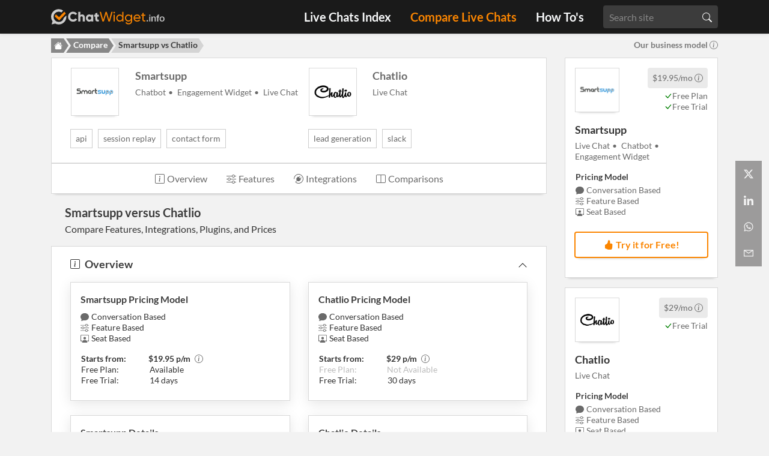

--- FILE ---
content_type: text/html; charset=utf-8
request_url: https://www.chatwidget.info/compare/smartsupp-vs-chatlio/
body_size: 20654
content:
<!doctype html><html lang=en-us><head><meta charset=utf-8><meta name=viewport content="width=device-width,height=device-height,initial-scale=1,minimum-scale=1,maximum-scale=5"><meta name=author content="ChatWidget.info"><meta name=robots content="all"><meta name=yandex-verification content="c9e78150bc24bb9f"><meta name=google-adsense-account content="ca-pub-9789109463033449"><meta name=theme-color content="#a2a2a2"><meta property="og:site_name" content="ChatWidget.info"><meta itemprop=name content="Smartsupp vs Chatlio Feature Overview | ChatWidget.info"><title>Smartsupp vs Chatlio - Live Chats Compared 2025 | CWi</title>
<link rel=canonical href=https://www.chatwidget.info/compare/chatlio-vs-smartsupp/><meta property="og:url" content="https://www.chatwidget.info/compare/chatlio-vs-smartsupp/"><meta name=description content="Smartsupp vs Chatlio — Compare live chat features, integrations, pricing, and user platforms. Find the right live chat for your website."><meta property="og:title" content="Smartsupp vs Chatlio | ChatWidget.info"><meta property="og:description" content="Smartsupp vs Chatlio — Compare live chat features, integrations, pricing, and user platforms. Find the right live chat for your website."><meta property="og:image" content="https://www.chatwidget.info/logo-side-info.svg"><meta property="og:image:width" content="200"><meta property="og:image:height" content="40"><meta property="og:type" content="website"><meta name=twitter:card content="summary"><meta name=twitter:title content="Smartsupp vs Chatlio | ChatWidget.info"><meta name=twitter:description content="Smartsupp vs Chatlio — Compare live chat features, integrations, pricing, and user platforms. Find the right live chat for your website."><meta name=twitter:image content="https://www.chatwidget.info/logo-side-info.svg"><meta name=twitter:site content="@chatwidgetinfo"><meta name=twitter:creator content="@chatwidgetinfo"><script type=application/ld+json>{"@context":"https://schema.org","@type":"CollectionPage","name":"Smartsupp vs Chatlio | ChatWidget.info","headline":"Smartsupp vs Chatlio — Live Chat Comparison","description":"\"Smartsupp vs Chatlio — Compare live chat features, integrations, pricing, and user platforms. Find the right live chat for your website.\"","inLanguage":"en-US","url":"https:\/\/www.chatwidget.info\/compare\/chatlio-vs-smartsupp\/","datePublished":"2023-03-23T18:16:23\u002b01:00","dateModified":"2023-03-23T18:16:23\u002b01:00","publisher":{"@type":"Organization","name":"ChatWidget.info","url":"https://chatwidget.info/","logo":{"@type":"ImageObject","url":"https://chatwidget.info/logo-side-info.svg","width":200,"height":40}},"mainEntity":[{"@type":"Product","name":"Smartsupp","identifier":"https:\/\/www.smartsupp.com\/","image":"https:\/\/www.chatwidget.info\/provider-images\/smartsupp.webp","brand":{"@type":"Organization","name":"Smartsupp"}},{"@type":"Product","name":"Chatlio","identifier":"https:\/\/chatlio.com\/","image":"https:\/\/www.chatwidget.info\/provider-images\/chatlio.webp","brand":{"@type":"Organization","name":"Chatlio"}}],"relatedLink":["https:\/\/www.chatwidget.info\/provider\/smartsupp\/","https:\/\/www.chatwidget.info\/provider\/chatlio\/"],"isPartOf":{"@type":"CollectionPage","name":"Live Chat Software Comparison Tool","url":"https:\/\/www.chatwidget.info\/compare\/"}}</script><link rel=preconnect href=https://api.chatwidget.info><link rel=preconnect href=https://cdnjs.cloudflare.com><link rel=dns-prefetch href=https://api.chatwidget.info><link rel=dns-prefetch href=https://cdnjs.cloudflare.com><link rel=stylesheet href=https://www.chatwidget.info/plugins/bootstrap/bootstrap.min.css><link rel=icon href=https://www.chatwidget.info/favicon.svg type=image/x-icon><link rel="alternate icon" href=https://www.chatwidget.info/favicon.png type=image/png><link rel=apple-touch-icon sizes=180x180 href=https://www.chatwidget.info/apple-touch-icon.png><style>@font-face{font-family:Lato;font-display:swap;src:url(https://www.chatwidget.info/fonts/Lato-Regular-subset.woff2)format("woff2")}@font-face{font-family:Lato;font-style:italic;font-display:swap;src:url(https://www.chatwidget.info/fonts/Lato-Italic-subset.woff2)format("woff2")}@font-face{font-family:Lato;font-weight:700;font-display:swap;src:url(https://www.chatwidget.info/fonts/Lato-Bold-subset.woff2)format("woff2")}:root{--primary-color:#020a19;--body-color:#f2f2f2;--text-color:#333;--text-color-dark:#3c3c3c;--white-color:#fff;--black-color:#1a1a1a;--gray-color:#f7f7f7;--light-color:#f8f8f8;--nav-color-dark:#1a1a1a;--nav-text-color-dark:#F8F8F8;--site-color:#cccccc;--site-color-2:#fb8500;--site-color-3:#1155cc;--site-color-4:#6a6a6a;--site-color-5:#BC9000;--font-family:Lato}</style><link href=https://www.chatwidget.info/css/style.min.a2bba459c2fef664d5ca64a7e2c24fc27400c15a14e4f047e0dd717c6cd28e483addb3b270abbac96229d685552dca18.css rel=stylesheet media=screen integrity=sha384-orukWcL+9mTVymSn4sJPwnQAwVoU5PBH4N1xfGzSjkg63bOycKu6yWIp1oVVLcoY><link rel=preload href=https://www.chatwidget.info/fonts/Lato-Regular-subset.woff2 as=font type=font/woff2 crossorigin><link rel=preload href=https://www.chatwidget.info/fonts/Lato-Bold-subset.woff2 as=font type=font/woff2 crossorigin><link rel=preload as=image href=https://www.chatwidget.info/logo-side-info.svg type=image/svg+xml fetchpriority=high></head><body><header class="shadow-bottom position-fixed nav-dark" style=z-index:1060;width:100%;top:0;left:0;right:0><nav class="navbar navbar-expand-md px-3 navbar-dark"><div class="container container-pro"><a class="navbar-brand py-2" href=https://www.chatwidget.info/><img class=img-fluid src=https://www.chatwidget.info/logo-side-info.svg alt="ChatWidget.info logo" width=200 height=40>
</a><button class="navbar-toggler border-0 px-0" type=button data-bs-toggle=collapse data-toggle=collapse data-trigger=focus data-bs-target=#navigation data-target=#navigation aria-controls=navigation aria-expanded=false aria-label="Toggle navigation">
<span class="navbar-toggler-icon border-0"><svg viewBox="0 0 30 30" class="currentColor" aria-hidden="true"><path stroke="currentcolor" stroke-linecap="round" stroke-miterlimit="10" stroke-width="2" d="M4 7h22M4 15h22M4 23h22"/></svg></span></button><div class="collapse navbar-collapse sticky-top text-center" id=navigation><ul class="navbar-nav ml-auto pt-1 pb-4 py-md-0"><li class=nav-item><a class="nav-link text-light" href=https://www.chatwidget.info/provider/>Live Chats Index</a></li><li class=nav-item><a class="nav-link text-light active" href=https://www.chatwidget.info/compare/>Compare Live Chats</a></li><li class=nav-item><a class="nav-link text-light" href=https://www.chatwidget.info/blog/>How To's</a></li><li class="searchbox-navigation px-3 my-auto py-3 py-md-0"><div class=position-relative><input id=filter-search-site class=form-control placeholder="Search site"><svg class="search-icon"><use href="https://www.chatwidget.info/bootstrap-icons.svg#search"/></svg></div></li></ul></div></div></nav></header><div class="social-share-container d-none d-md-flex p-2 py-md-0"><ul class=share-icons><li class=d-flex><a href="https://twitter.com/intent/tweet?hashtags=livechat&url=https%3A%2F%2Fwww.chatwidget.info%2Fcompare%2Fsmartsupp-vs-chatlio%2F&text=Smartsupp&#43;vs+Chatlio" target=_blank rel=noopener aria-label="Share on X" class="share-btn twitter" title="Share on X" aria-describedby=new-window-warning><span class="d-inline-flex align-items-center twitter-icon" aria-hidden=true><svg viewBox="0 0 384 312" class="widget-social__link-icon share-btn-icon" aria-hidden="true"><path d="m301.86259-16.670142h58.58389L232.45803 129.61249l150.5684 199.05773H265.13255l-92.3387-120.72745L67.137402 328.67022H8.5180894L145.41455 172.20447.97372985-16.670142H121.86057l83.46611 110.34953zM281.30156 293.60489h32.46199L104.22165 16.553373H69.386542z"/></svg><svg width="16" height="16" viewBox="0 0 384 312" class="widget-social__link-icon share-btn-icon icon-twitter-old" aria-hidden="true"><path d="m384 36.9c-14.1 6.3-29.3 10.5-45.2 12.4 16.3-9.7 28.8-25.2 34.6-43.6-15.2 9-32.1 15.6-50 19.1-14.4-15.2-34.9-24.8-57.5-24.8-43.5.0-78.8 35.3-78.8 78.8.0 6.2.7 12.2 2 17.9-65.5-3.3-123.5-34.6-162.4-82.3C20 26 16.1 39.6 16.1 54c0 27.3 13.9 51.4 35 65.6-12.9-.4-25.1-4-35.7-9.9v1c0 38.2 27.2 70 63.2 77.2-6.6 1.8-13.6 2.8-20.8 2.8-5.1.0-10-.5-14.8-1.4 10 31.3 39.1 54.1 73.6 54.7-27 21.1-60.9 33.7-97.8 33.7-6.4.0-12.6-.4-18.8-1.1C34.9 299 76.3 312 120.8 312c144.9.0 224.1-120 224.1-224.1.0-3.4-.1-6.8-.2-10.2 15.4-11.1 28.7-25 39.3-40.8z"/></svg></span></a></li><li class=d-flex><a href="https://www.linkedin.com/shareArticle?mini=true&amp;url=https%3a%2f%2fwww.chatwidget.info%2fcompare%2fsmartsupp-vs-chatlio%2f&amp;source=https%3a%2f%2fwww.chatwidget.info%2fcompare%2fsmartsupp-vs-chatlio%2f&amp;title=Smartsupp%20vs%20Chatlio&amp;summary=Smartsupp%20vs%20Chatlio" target=_blank rel=noopener aria-label="Share on LinkedIn" class="share-btn linkedin" title="Share on LinkedIn" aria-describedby=new-window-warning><span class="d-inline-flex align-items-center" aria-hidden=true><svg width="16" height="16" viewBox="0 0 352 352" class="widget-social__link-icon share-btn-icon" aria-hidden="true"><path d="m43.081301.94758871c-23.288452.0-42.13371229 18.84526029-42.13371229 42.13371229.0 23.288451 18.84526029 42.133712 42.13371229 42.133712 23.288451.0 42.133712-18.845261 42.133712-42.133712.0-23.288452-18.845261-42.13371229-42.133712-42.13371229zM264.4808 112.79943c-35.23911.0-58.5515 19.29293-68.20396 37.52533h-1.51418v-32.19279h-68.99395v232.92044h72.02232V236.10637c0-30.33628 6.0232-59.77721 43.71372-59.77721 37.07767.0 37.52533 34.32581 37.52533 61.29139v113.43186h72.02233V223.07125c0-62.66432-13.33556-110.27182-86.57161-110.27182zM7.794317 118.13197V351.05241H80.60664V118.13197z"/></svg></span></a></li><li class=d-flex><a href="https://api.whatsapp.com/send?text=Discover%20the%20ins%20and%20outs%20of%20Live%20Chat%20Software%20Providers%20on%20ChatWidget.info%0a%0ahttps%3a%2f%2fwww.chatwidget.info%2fcompare%2fsmartsupp-vs-chatlio%2f%0a" target=_blank rel=noopener class="share-btn whatsapp" aria-label="Share via WhatsApp" title="Share via WhatsApp" aria-describedby=new-window-warning><span class="d-inline-flex align-items-center" aria-hidden=true><svg width="16" height="16" viewBox="0 0 24 24" class="widget-social__link-icon share-btn-icon" aria-hidden="true"><path d="M20.1 3.9C17.9 1.7 15 .5 12 .5 5.8.5.7 5.6.7 11.9c0 2 .5 3.9 1.5 5.6L.6 23.4l6-1.6c1.6.9 3.5 1.3 5.4 1.3 6.3.0 11.4-5.1 11.4-11.4-.1-2.8-1.2-5.7-3.3-7.8zM12 21.4c-1.7.0-3.3-.5-4.8-1.3l-.4-.2-3.5 1 1-3.4L4 17c-1-1.5-1.4-3.2-1.4-5.1.0-5.2 4.2-9.4 9.4-9.4 2.5.0 4.9 1 6.7 2.8s2.8 4.2 2.8 6.7c-.1 5.2-4.3 9.4-9.5 9.4zm5.1-7.1c-.3-.1-1.7-.9-1.9-1-.3-.1-.5-.1-.7.1-.2.3-.8 1-.9 1.1-.2.2-.3.2-.6.1s-1.2-.5-2.3-1.4c-.9-.8-1.4-1.7-1.6-2s0-.5.1-.6.3-.3.4-.5c.2-.1.3-.3.4-.5s0-.4.0-.5C10 9 9.3 7.6 9 7c-.1-.4-.4-.3-.5-.3h-.6s-.4.1-.7.3c-.3.3-1 1-1 2.4s1 2.8 1.1 3c.1.2 2 3.1 4.9 4.3.7.3 1.2.5 1.6.6.7.2 1.3.2 1.8.1.6-.1 1.7-.7 1.9-1.3.2-.7.2-1.2.2-1.3-.1-.3-.3-.4-.6-.5z"/></svg></span></a></li><li class=d-flex><a href=# class="share-btn email" aria-label="Share via Email" title="Share via Email" onclick='return window.location.href="mailto:?subject=Smartsupp+vs+Chatlio%20|%20ChatWidget.info&body=Discover+the+ins+and+outs+of+Live+Chat+Software+Providers+on+ChatWidget.info%0A%0Ahttps%3A%2F%2Fwww.chatwidget.info%2Fcompare%2Fsmartsupp-vs-chatlio%2F%0A",!1'><span class="d-inline-flex align-items-center" aria-hidden=true><svg width="16" height="16" viewBox="0 0 416 288" class="widget-social__link-icon share-btn-icon" aria-hidden="true"><path d="m0 16v256 16h16 384 16v-16V16 0h-16H16 0zm347 16-139 92.5L69 32zM199 157.5l9 5.5 9-5.5L384 46v210H32V46z"/></svg></span></a></li></ul></div><span id=new-window-warning class="visually-hidden sr-only">(opens in a new window)</span><div class="default-frame section-sm container"><div class="breadcrumbs bg-body"><div class=container><div class="row justify-content-between rounded"><nav class="col-md-7 col-9 pr-0" aria-label=breadcrumb><ol class="breadcrumb container px-0 py-2 mb-0"><li class="d-none d-md-inline-flex breadcrumb-item"><a href=https://www.chatwidget.info/ class="d-flex align-items-center"><svg width="16" height="16" fill="currentcolor" viewBox="0 0 16 16" class="currentStyle" aria-hidden="true"><path d="M8.707 1.5a1 1 0 00-1.414.0L.646 8.146a.5.5.0 00.708.708L8 2.207l6.646 6.647a.5.5.0 00.708-.708L13 5.793V2.5a.5.5.0 00-.5-.5h-1a.5.5.0 00-.5.5v1.293z"/><path d="m8 3.293 6 6V13.5A1.5 1.5.0 0112.5 15h-9A1.5 1.5.0 012 13.5V9.293z"/></svg></a></li><li class=breadcrumb-item><a href=https://www.chatwidget.info/compare/>Compare</a></li><li class="breadcrumb-item active xcolor-site-2" aria-current=page>Smartsupp vs Chatlio</li></ol></nav><div class="col-md-5 col-3 d-inline text-right pl-0"><div class="py-2 px-0" style=color:#7a7a7a><div data-toggle=modal data-target=#bmModal title="Find out more about our business model"><span class="d-none d-md-inline">Our business model</span><span class=d-md-none>Our model</span><svg class="" fill="currentcolor" height="1em" width="1em" style="margin:0 0 -.125em .25em"><use href="https://www.chatwidget.info/bootstrap-icons.svg#info-circle"/></div></div></div></div></div></div><div class="modal fade" id=bmModal tabindex=-1 role=dialog aria-labelledby=bmModalLabel aria-hidden=true><div class="modal-dialog modal-dialog-bm modal-lg modal-dialog-centered" role=document><div class=modal-content><div class="modal-header bg-white"><div class="prov-h2 modal-title" id=bmModal><span class="logo-filter fs-24 mr-2"><svg viewBox="0 0 32 32" class="currentStyle" aria-hidden="true"><g style="stroke-width:6.7442"><path fill="#fb8600" fill-opacity=".98" d="m-392.291 27.477-71.505 74.561-42.786-37.503a49.054 49.054.0 00-12.614 31.454l57.281 50.207 87.63-91.377a103.133 103.133.0 00-18.006-27.342z" style="stroke-width:6.7442" transform="matrix(.14828 0 0 .14828 85.463 1.555)"/><path fill="#ccc" d="M-468.471-5.554a102.95 102.95.0 00-102.95 102.95 102.95 102.95.0 0019.645 60.373l-12.424 42.63 47.324-12.224a102.95 102.95.0 0048.405 12.17 102.95 102.95.0 00102.95-102.95 102.95 102.95.0 00-1.652-18.362l-34.348 35.815a69.241 69.241.0 01-66.95 51.789 69.241 69.241.0 01-69.241-69.241 69.241 69.241.0 0169.241-69.242 69.241 69.241.0 0136.073 10.161l23.714-24.727A102.95 102.95.0 00-468.47-5.554z" style="stroke-width:6.7442" transform="matrix(.14828 0 0 .14828 85.463 1.555)"/></g></svg>
</span>Our business model</div><button type=button class=close data-dismiss=modal aria-label=Close>
<span aria-hidden=false>&#215;</span></button></div><div class=modal-body-bm><div class="mt-2 mb-3 px-4 py-3 position-relative"><div class="fs-bold mb-2">What is ChatWidget.info?</div><p>ChatWidget.info is an innovative and user-friendly website that helps businesses of all sizes find the best live chat provider to meet their unique needs. Our site offers a comprehensive
and unbiased comparison of various providers, making it easy for you to find the perfect solution for your business.<br><br>Our site is completely free to access. This allows businesses to make informed decisions without any financial commitment. Additionally, our site is independent, which means that we
provide an unbiased and honest overview of each provider, based on up to date information.</p><div class="fs-bold mb-2">Why is ChatWidget.info free?</div><p>We generate revenue through affiliate partnerships and sponsored listings, which help us keep all comparison data up-to-date at no cost to you. In addition, Google AdSense ads provide a
supplementary revenue stream to cover hosting and development expenses. Every ad you see has been contextually targeted to fit the page content—and never in a way that disrupts your
reading.</p><div class="fs-bold mb-2">How can we help you?</div><p>Overall, ChatWidget.info is an indispensable resource for any business looking to implement live chat and improve customer service. With our complete and verified information, it's never
been easier to find the best live chat provider and boost your customer satisfaction.</p></div></div></div></div></div><div class="row justify-content-center"><aside class="col-md-3 order-md-2 xpr-md-3 d-none d-md-block"><div class="details-position h-100"><div class="border-card bg-white shadow-bottom2 xpx-0 pt-2 pb-4 mb-3 side-pane"><div class=px-3><div class="row mx-0"><div class="col-4 px-0"><div class=pt-2><a type=link href="https://www.smartsupp.com/?affil=690069" rel=sponsored title="Open Smartsupp website in a new tab" target=_blank><div class="border-card shadow-bottom2"><img src=https://www.chatwidget.info/provider-images/square/webp/smartsupp.webp class=img-fluid alt="Smartsupp logo"></div></a></div></div><div class="col-8 mt-2 text-right pr-0"><div class="color-site-4 fs-14"><div class="d-inline-block rounded mb-1 py-2 px-2" style=background:#eaeaea><span class=fs-bold></span><span class=xml-1>$19.95/mo</span>
<a tabindex=0 style=text-decoration:none role=button data-toggle=popover data-trigger=hover data-placement=top data-content="The lowest price per month for a monthly subscription (ex. VAT)."><svg width="1em" height="1em" fill="var(--site-color-4)" class="xml-1" style="margin-bottom:-2px"><use href="https://www.chatwidget.info/bootstrap-icons.svg#info-circle"/></a></div><div class="xd-block xmt-1 xfs-14" xstyle=margin-top:3px;x;><a tabindex=0 style=text-decoration:none role=button data-toggle=popover data-trigger=hover data-placement=top data-content="Free plan available."><svg width="1em" height="1em" fill="green" class="ml-0" style="margin-bottom:-2px"><use href="https://www.chatwidget.info/bootstrap-icons.svg#check-lg"/>
<span>Free Plan</span></a><div class="xd-inline-block xmt-1 xfs-14"><a tabindex=0 style=text-decoration:none role=button data-toggle=popover data-trigger=hover data-placement=top data-content="14 day Free Trial"><svg width="1em" height="1em" fill="green" class="xml-1" style="margin-bottom:-2px"><use href="https://www.chatwidget.info/bootstrap-icons.svg#check-lg"/>
<span>Free Trial</span></a></div></div></div></div><div class="col-12 px-0 mt-2"><div class="xmt-4 pt-2 ml-0 xpl-3" sxtyle="margin-top: 30px;"><div style=xmargin-left:-24px><div class="prov-h2 d-inline">Smartsupp</div></div></div></div><div class="col-12 mt-1 px-0 fs-14 color-site-4"><div class=product-list xstyle=margin-top:36px;><span class=product-cats>Live Chat</span>
<span class=product-cats>Chatbot</span>
<span class=product-cats>Engagement Widget</span></div></div></div></div><div class="col-12 mt-2 px-0"><div class=px-3><div class="row justify-content-start mt-2 mb-0 px-3"><div class="color-site-4 fs-14"><div class="d-block mt-2 text-dark"><strong>Pricing Model</strong><ul class=mt-1><li><span tabindex=0 style=color:var(--site-color-4) role=button data-toggle=popover data-trigger=hover data-placement=top data-content="The number of conversations per month is subject to plan limitations or may incur additional fees."><svg width="1em" height="1em" fill="var(--site-color-4)" style="margin:0 4px -2px 0"><use href="https://www.chatwidget.info/bootstrap-icons.svg#chat-fill"/>
<span>Conversation Based</span></span></li><li><span tabindex=0 style=color:var(--site-color-4) role=button data-toggle=popover data-trigger=hover data-placement=top data-content="Features included in a plan are directly tied to the pricing. More features may require opting for a higher-priced plan or may incur additional fees."><svg width="1em" height="1em" fill="var(--site-color-4)" style="margin:0 4px -2px 0"><use href="https://www.chatwidget.info/bootstrap-icons.svg#sliders"/>
<span>Feature Based</span></span></li><li><span tabindex=0 style=color:var(--site-color-4) role=button data-toggle=popover data-trigger=hover data-placement=top data-content="A Seat, also known as an Agent or Operator, refers to a user profile for an agent within the dashboard. In our context, the term 'Agent' specifically refers to the actual person who handles the chat."><svg width="1em" height="1em" fill="var(--site-color-4)" style="margin:0 4px -2px 0"><use href="https://www.chatwidget.info/bootstrap-icons.svg#person-workspace"/>
<span>Seat Based</span></span></li></ul></div></div></div></div><div class="col-12 mt-4 mb-2 xpx-0"><a type=link class="btn btn-banner affiliate btn-mob-card shadow-bottom2 w-100" href="https://www.smartsupp.com/?affil=690069" title="Try Smartsupp 14 days for free!" rel=sponsored target=_blank><span class=filter-icon-wrapper><svg class="" fill="currentcolor" height="1em" width="1em" style="margin:0 4px -2px 0"><use href="https://www.chatwidget.info/bootstrap-icons.svg#hand-thumbs-up-fill"/>
</span><span><strong>Try it for Free!</strong></span></a></div></div></div><div class="px-0 pt-2 pb-4 mb-3 border-card bg-white shadow-bottom2 d-block xmatch-height side-pane" xstyle=min-width:100%;><div class=px-3><div class="row mx-0 mb-0" style=justify-content:space-between><div class="col-4 px-0"><div class=pt-2><a type=link href="https://chatlio.com/?utm_source=Chatwidget&utm_medium=partner&utm_campaign=listing" title="Open Chatlio website in a new tab" target=_blank><div class="circle-prov border-card shadow-bottom2" style=z-index:99><img src=https://www.chatwidget.info/provider-images/square/webp/chatlio.webp class="img-fluid circular-landscape" alt="Chatlio logo"></div></a></div></div><div class="col-8 mt-2 text-right pr-0"><div class="color-site-4 fs-14"><div class="d-inline-block rounded mb-1 py-2 px-2" style=background:#eaeaea><span style=font-weight:700></span><span class=xml-1>$29/mo</span>
<a tabindex=0 style=text-decoration:none role=button data-toggle=popover data-trigger=hover data-placement=top data-content="The lowest price per month for a monthly subscription (ex. VAT)."><svg width="1em" height="1em" fill="var(--site-color-4)" class="xml-1" style="margin-bottom:-2px"><use href="https://www.chatwidget.info/bootstrap-icons.svg#info-circle"/></a></div><div class="xd-block xmt-1 xfs-14" xstyle=margin-top:3px;x;><div class="xd-inline-block xmt-1 xfs-14"><a tabindex=0 style=text-decoration:none role=button data-toggle=popover data-trigger=hover data-placement=top data-content="30 day Free Trial"><svg width="1em" height="1em" fill="green" class="xml-1" style="margin-bottom:-2px"><use href="https://www.chatwidget.info/bootstrap-icons.svg#check-lg"/>
<span>Free Trial</span></a></div></div></div></div><div class="col-12 px-0 mt-2"><div class="xmt-4 pt-2 ml-0 xpl-3" sxtyle="margin-top: 30px;"><div style=xmargin-left:-24px><div class="prov-h2 d-inline">Chatlio</div></div></div></div><div class="col-12 mt-1 px-0 fs-14 color-site-4"><div class=product-list xstyle=margin-top:36px;><span class=product-cats>Live Chat</span></div></div></div></div><div class="col-12 mt-2 px-0"><div class=px-3><div class="row justify-content-start mt-2 mb-0 px-3"><div class="d-block color-site-4 fs-14"><div class="d-block mt-2 text-dark"><strong>Pricing Model</strong><ul class=mt-1><li><span tabindex=0 style=color:var(--site-color-4) role=button data-toggle=popover data-trigger=hover data-placement=top data-content="The number of conversations per month is subject to plan limitations or may incur additional fees."><svg width="1em" height="1em" fill="var(--site-color-4)" style="margin:0 4px -2px 0"><use href="https://www.chatwidget.info/bootstrap-icons.svg#chat-fill"/>
<span>Conversation Based</span></span></li><li><span tabindex=0 style=color:var(--site-color-4) role=button data-toggle=popover data-trigger=hover data-placement=top data-content="Features included in a plan are directly tied to the pricing. More features may require opting for a higher-priced plan or may incur additional fees."><svg width="1em" height="1em" fill="var(--site-color-4)" style="margin:0 4px -2px 0"><use href="https://www.chatwidget.info/bootstrap-icons.svg#sliders"/>
<span>Feature Based</span></span></li><li><span tabindex=0 style=color:var(--site-color-4) role=button data-toggle=popover data-trigger=hover data-placement=top data-content="A Seat, also known as an Agent or Operator, refers to a user profile for an agent within the dashboard. In our context, the term 'Agent' specifically refers to the actual person who handles the chat."><svg width="1em" height="1em" fill="var(--site-color-4)" style="margin:0 4px -2px 0"><use href="https://www.chatwidget.info/bootstrap-icons.svg#person-workspace"/>
<span>Seat Based</span></span></li></ul></div></div></div></div><div class="col-12 mt-4 mb-2 xpx-0"><a type=link class="btn btn-secondary btn-mob-card w-100" href="https://chatlio.com/?utm_source=Chatwidget&utm_medium=partner&utm_campaign=listing" title="Open Chatlio website in a new tab" target=_blank><span class=filter-icon-wrapper><svg class="" fill="currentcolor" height="1em" width="1em" style="margin:0 4px -2px 0"><use href="https://www.chatwidget.info/bootstrap-icons.svg#box-arrow-up-right"/>
</span><span><strong>Visit website</strong></span></a></div></div></div><div class="px-0 py-2 mb-1 border-card rounded bg-gray shadow-bottom2"><div class="px-3 py-3 text-center"><div class="row mx-0 mb-0 text-center" style=display:block><p class=text-dark>Are you a live chat provider?</p><p class="prov-h1 mt-2 mb-0 color-site-2">GET LISTED!</p></div><div class="row justify-content-center mt-2 mb-0 px-3 txext-light"><p class=text-dark>Reach your target customers<br>on chatwidget.info!<br><br>It takes only 10 minutes<br>It is <em>free</em>!<br>No strings attached</p></div><div class="row justify-content-center mt-2 mb-3 px-3"><a href="https://airtable.com/shrDk9ZBMcMdj2xkl?prefill_Name=&amp;prefill_company_name=&amp;prefill_year_founded=&amp;prefill_hq_location=&amp;prefill_Description=&amp;prefill_Website=&amp;prefill_linkedin=&amp;prefill_twitter=&amp;prefill_customers=&amp;prefill_contact_email=&amp;prefill_product_categories=&amp;prefill_key_features_custom=&amp;prefill_key_features=&amp;prefill_pricing_plans=&amp;prefill_start_from=&amp;prefill_payment_methods=&amp;prefill_free_trial=&amp;prefill_free_trial_days=&amp;prefill_trial_creditcard_required=&amp;prefill_pricing_model=&amp;prefill_hosting=&amp;prefill_sign_up_methods=&amp;prefill_target_company=&amp;prefill_provider_contact_options=&amp;prefill_embed=&amp;prefill_agent_platform=&amp;prefill_widget_localization=&amp;prefill_locale=&amp;prefill_realtime_translation=&amp;prefill_crm=&amp;prefill_api=&amp;prefill_chatbot=&amp;prefill_integrations=&amp;prefill_user_platform=&amp;prefill_plugins=&amp;prefill_sdk=&amp;prefill_pre_chat_options=&amp;prefill_agent_tools=&amp;prefill_supported_file_types=&amp;prefill_maximum_file_size=&amp;prefill_management_tools=&amp;prefill_analytics=&amp;prefill_widget_customization=&amp;prefill_security=&amp;prefill_compliance=&amp;prefill_draft=TRUE&amp;hide_draft=true&amp;prefill_verified=&amp;hide_verified=true" role=link class="btn btn-primary btn-mob-card shadow-bottom2" xtarget=_blank><span class=filter-icon-wrapper><svg class="" fill="currentcolor" height="1em" width="1em" style="margin:0 4px -2px 0"><use href="https://www.chatwidget.info/bootstrap-icons.svg#pen"/>
<strong>Sign up!</strong></span></a></div></div></div></div></aside><div class="compare-page col-md-9 col-12"><div class="pt-0 px-0 pt-md-0 px-md-0 position-relative"><section class="compare-header border-card page-section bg-white pt-md-0 mt-40 pb-3 pb-md-3"><div class="container container-pro2"><div class="row justify-content-center px-3"><div class="col-6 mb-4 mb-md-0"><div class=row><div class="col-12 col-md-3 px-0"><div class="mt-3 mb-2 ml-3 my-md-3"><a href=https://www.chatwidget.info/provider/smartsupp/><div class="circle-comp border-card shadow-bottom2"><img class="img-fluid circular-landscape-list" src=https://www.chatwidget.info/provider-images/square/webp/smartsupp.webp alt="View Smartsupp profile" title="View Smartsupp profile" height=150px width=300px></div></a></div></div><div class="col-12 col-md-9 xd-none d-md-block px-0"><div class="ml-3 mt-md-3 ml-md-4"><div class=mb-0><a href=https://www.chatwidget.info/provider/smartsupp/ alt="View Smartsupp profile" title="View Smartsupp profile"><div class="prov-h2 d-inline">Smartsupp</div></a><div class="d-inline fs-14"></div></div><div class=product-list><span class="xd-block product-cats fs-14">Chatbot</span>
<span class="xd-block product-cats fs-14">Engagement Widget</span>
<span class="xd-block product-cats fs-14">Live Chat</span></div></div></div><div class="d-none d-md-block col-md-12 mx-2 mx-md-0 my-md-0"><div class="d-flex mt-md-0 mb-md-2"><span class=d-inline-block style=margin-left:-6px><span class="pro-tags d-inline-block">API</span>
<span class="pro-tags d-inline-block">Session Replay</span>
<span class="pro-tags d-inline-block">Contact Form</span></span></div></div></div></div><div class="col-6 mb-4 mb-md-0"><div class=row><div class="col-12 col-md-3 px-0"><div class="mt-3 mb-2 ml-3 my-md-3"><a href=https://www.chatwidget.info/provider/chatlio/><div class="circle-comp border-card shadow-bottom2"><img class="img-fluid circular-landscape-list" src=https://www.chatwidget.info/provider-images/square/webp/chatlio.webp alt="View Chatlio profile" title="View Chatlio profile" height=150px width=300px></div></a></div></div><div class="col-12 col-md-9 px-0"><div class="ml-3 mt-md-3 ml-md-4"><div class=mb-0><a href=https://www.chatwidget.info/provider/chatlio/ alt="View Chatlio profile" title="View Chatlio profile"><div class="prov-h2 d-inline">Chatlio</div></a><div class="d-inline fs-14"></div></div><div class=product-list><span class="xd-block product-cats fs-14">Live Chat</span></div></div></div><div class="d-none d-md-block col-md-12 mx-2 mx-md-0"><div class="d-flex xjustify-content-center mt-md-0 xmx-md-0 mb-md-2 xmb-3"><span class=d-inline-block style=margin-left:-6px><span class="pro-tags d-inline-block">Lead Generation</span>
<span class="pro-tags d-inline-block">Slack</span></span></div></div></div></div></div></div></section><nav id=section-nav class="row justify-content-center sticky-top bg-white xborder-card shadow-bottom2 xpt-md-3 xmt-0"><ul class="nav scroll"><li class="nav-item ui-helper-hidden-accessible"><a class="nav-link active" href=#>Top</a></li><li class=nav-item><span style=display:inline><a class=nav-link href=#overview><span><svg class="nav-link-icons mr-1"><use href="https://www.chatwidget.info/bootstrap-icons.svg#info-square"/>
</span><span>Overview</span></a></span></li><li class=nav-item><a class=nav-link href=#features><span><svg class="nav-link-icons mr-1"><use href="https://www.chatwidget.info/bootstrap-icons.svg#sliders"/>
</span><span>Features</span></a></li><li class=nav-item><a class=nav-link href=#integrations><span><svg class="nav-link-icons mr-1"><use href="https://www.chatwidget.info/bootstrap-icons.svg#plugin"/>
</span><span>Integrations</span></a></li><li class=nav-item><a class=nav-link href=#comparisons><span><svg class="nav-link-icons mr-1"><use href="https://www.chatwidget.info/bootstrap-icons.svg#layout-split"/>
</span><span>Comparisons</span></a></li></ul></nav><div class="container container-pro2 bg-trans my-3"><header class="px-3 px-md-2"><hgroup><h1 class="prov-h15 d-inline">Smartsupp versus Chatlio</h1><br class=mb-0><p class="prov-h3 d-inline">Compare Features, Integrations, Plugins, and Prices</p></hgroup></header></div><div class="container container-pro2 border-card bg-white shadow-bottom2 mt-2 mb-3"><section id=overview class="page-section scroll-margin-top-compare" aria-labelledby=sectionHeading><div class=px-3><a class="xpr-0 xmb-0" data-toggle=collapse data-target=#collapseOverview aria-expanded=true aria-controls=collapseOverview><div class="row justify-content-between mx-0 xmb-0"><span class="mb-3 mt-3"><svg class="nav-link-icons mr-2" style="margin-bottom:5px">style="margin-bottom: 5px;"><use href="https://www.chatwidget.info/bootstrap-icons.svg#info-square"/><h2 class="prov-h2 d-inline">Overview</h2></span><span class="collapse-arrow mt-3 mb-0"><svg class="flip-icon" height="16" width="16" style="margin-bottom:-4px" bottom:=""><use href="/bootstrap-icons.svg#chevron-up"/></span></div></a></div><div class=px-0><div id=collapseOverview class="collapse show" aria-labelledby=headingOverview><div class="row justify-content-between mb-0 xd-none d-md-flex px-3 xmb-3 fs-14"><div class="col-md-6 col-12 mb-4"><div class="bg-white pt-3 px-3 pb-4 xmb-0 shadow-static border-card xrounded"><h3 class="prov-h3 xmt-0 mb-2">Smartsupp Pricing Model</h3><div class=mb-2><ul><li><span tabindex=0 style=cursor:default role=button data-toggle=popover data-trigger=hover data-placement=top data-content="The number of conversations per month is subject to plan limitations or may incur additional fees."><svg width="1em" height="1em" fill="var(--site-color-4)" style="margin:0 4px -2px 0"><use href="https://www.chatwidget.info/bootstrap-icons.svg#chat-fill"/>
<span>Conversation Based</span></span></li><li><span tabindex=0 style=cursor:default role=button data-toggle=popover data-trigger=hover data-placement=top data-content="Features included in a plan are directly tied to the pricing. More features may require opting for a higher-priced plan or may incur additional fees."><svg width="1em" height="1em" fill="var(--site-color-4)" style="margin:0 4px -2px 0"><use href="https://www.chatwidget.info/bootstrap-icons.svg#sliders"/>
<span>Feature Based</span></span></li><li><span tabindex=0 style=cursor:default role=button data-toggle=popover data-trigger=hover data-placement=top data-content="A Seat, also known as an Agent or Operator, refers to a user profile for an agent within the dashboard. In our context, the term 'Agent' specifically refers to the actual person who handles the chat."><svg width="1em" height="1em" fill="var(--site-color-4)" style="margin:0 4px -2px 0"><use href="https://www.chatwidget.info/bootstrap-icons.svg#person-workspace"/>
<span>Seat Based</span></span></li></ul></div><div class="row justify-content-start mt-3 xmb-0 px-3"><div class="d-block fs-14"><div class="d-block text-color fs-bold">Starts from:
<span class=xml-4 style=margin-left:34px>$19.95 p/m</span>
<a tabindex=0 style=text-decoration:none role=button data-toggle=popover data-trigger=hover data-placement=top data-content="The lowest price per month for a monthly subscription (ex. VAT)."><svg width="1em" height="1em" fill="currentcolor" class="ml-1" style="margin-bottom:-2px"><use href="https://www.chatwidget.info/bootstrap-icons.svg#info-circle"/></a></div><div class=d-block>Free Plan:<span class=ml-5> Available</span></div><div class=d-block>Free Trial:
<span class=ml-5>14 days</span></div></div></div></div></div><div class="col-md-6 col-12 mb-4"><div class="bg-white pt-3 px-3 pb-4 xmb-0 shadow-static border-card xrounded"><h3 class="prov-h3 mt-0 mb-2">Chatlio Pricing Model</h3><div class=mb-2><ul><li><span tabindex=0 style=cursor:default;xtext-decoration:none role=button data-toggle=popover data-trigger=hover data-placement=top data-content="The number of conversations per month is subject to plan limitations or may incur additional fees."><svg width="1em" height="1em" fill="var(--site-color-4)" style="margin:0 4px -2px 0"><use href="https://www.chatwidget.info/bootstrap-icons.svg#chat-fill"/>
<span>Conversation Based</span></span></li><li><span tabindex=0 style=cursor:default;xtext-decoration:none role=button data-toggle=popover data-trigger=hover data-placement=top data-content="Features included in a plan are directly tied to the pricing. More features may require opting for a higher-priced plan or may incur additional fees."><svg width="1em" height="1em" fill="var(--site-color-4)" style="margin:0 4px -2px 0"><use href="https://www.chatwidget.info/bootstrap-icons.svg#sliders"/>
<span>Feature Based</span></span></li><li><span tabindex=0 style=cursor:default;xtext-decoration:none role=button data-toggle=popover data-trigger=hover data-placement=top data-content="A Seat, also known as an Agent or Operator, refers to a user profile for an agent within the dashboard. In our context, the term 'Agent' specifically refers to the actual person who handles the chat."><svg width="1em" height="1em" fill="var(--site-color-4)" style="margin:0 4px -2px 0"><use href="https://www.chatwidget.info/bootstrap-icons.svg#person-workspace"/>
<span>Seat Based</span></span></li></ul></div><div class="row justify-content-start mt-3 mb-0 px-3"><div class="d-block fs-14"><div class="d-block text-color fs-bold">Starts from:
<span class=xml-4 style=margin-left:34px>$29 p/m</span>
<a tabindex=0 style=text-decoration:none role=button data-toggle=popover data-trigger=hover data-placement=top data-content="The lowest price per month for a monthly subscription (ex. VAT)."><svg width="1em" height="1em" fill="currentcolor" class="ml-1" style="margin-bottom:-2px"><use href="https://www.chatwidget.info/bootstrap-icons.svg#info-circle"/></a></div><div class=d-block><span style=color:#bbb>Free Plan:<span style=margin-left:50px>Not Available</span></span></div><div class=d-block>Free Trial:
<span class=ml-5>30 days</span></div></div></div></div></div><div class="col-md-6 col-12 mb-4 match-height"><div class="bg-white pt-3 px-3 pb-3 xmb-0 shadow-static border-card xrounded match-height"><h3 class="prov-h3 xmt-3 mb-3">Smartsupp Details</h3><div class=content><div class="row px-3 mb-0 xmt-2"><div class="col-6 px-0 match-height"><div class="d-flex mb-0 xmatch-height"><svg class="prov-icons"><use href="https://www.chatwidget.info/bootstrap-icons.svg#building"/></svg>
<span class="ml-3 mb-0 pr-0" style=max-width:120px><strong>Owned by</strong><br class=mb-0>Smartsupp.com s.r.o.</span></div></div><div class="col-6 xpx-md-4 px-0 match-height"><div class="d-flex mb-0"><svg width="16" height="16" viewBox="0 0 416 288" class="" aria-hidden="true"><path d="m208-50.2618c-77.9046.0-148.233 48.8521-174.643 120.045-.94723 2.37141-1.96387 5.38544-2.99098 8.26322-18.1652 11.2938-30.3661 31.0181-30.3661 53.6349.0 22.2951 11.8201 41.8184 29.555 53.1786 1.11211 2.93928 2.2666 5.77304 3.8021 9.22641 20.1876 54.3343 65.9414 95.4882 121.109 111.984 10.2562 19.077 30.3816 32.1911 53.5335 32.1911 23.1535.0 43.235-13.1176 53.5335-32.1911 55.168-16.4962 100.922-57.6502 121.109-111.984 1.53547-3.45336 2.68998-6.28714 3.80209-9.22641 17.7348-11.3602 29.555-30.8835 29.555-53.1786.0-22.6168-12.2009-42.3412-30.3661-53.6349-1.02712-2.87778-2.04375-5.89181-2.99098-8.26322-22.8316-61.5385-78.4968-106.215-143.466-117.257l-.40556-.152084c-1.15345-.415907-2.36607-.658147-3.7514-.709724-.86536-.04923-1.72282-.110668-2.48404-.152084-8.05542-1.09139-16.2097-1.77431-24.5362-1.77431zm11.457 28.2876c3.74527-.09931 7.53682-.08724 11.2542.05069 58.5005 8.38402 108.103 48.8109 127.396 104.127 1.95257 5.26791 4.0193 9.73496 5.82988 16.1716.15653.373351.20301.694736.35486 1.06459 13.8131 5.07737 24.08 16.8852 24.08 32.2418.0 15.3031-10.1999 27.1052-23.9786 32.1911-.19706.5728-.25013.98814-.45626 1.57153-1.69636 5.63869-3.9549 11.254-5.93127 16.8813-14.9937 42.579-47.9543 76.1644-89.3239 93.0246-.3483-10.2637-3.23035-19.848-8.06045-28.2369 5.13852-5.92199 8.21253-12.8925 8.21253-20.4806.0-11.6077-6.96486-21.8951-17.9459-29.0987-10.981-7.20359-26.0602-11.457-42.8876-11.457-16.8274.0-31.9066 4.25339-42.8876 11.457-10.981 7.20357-17.9459 17.491-17.9459 29.0987.0 7.59649 3.11444 14.5642 8.21253 20.4806-4.8327 8.35764-7.71232 17.9702-8.06045 28.2369-41.1786-16.7839-73.95-50.1549-89.1211-92.4163-2.059-5.83549-4.37955-11.6577-6.13405-17.4896-.206138-.58339-.259198-.99873-.456251-1.57153-13.7787-5.08591-23.9786-16.888-23.9786-32.1911.0-15.3566 10.2668-27.1644 24.0799-32.2418.15185-.369852.19833-.691236.354862-1.06459 2.20244-7.82968 4.69094-13.5151 7.09725-19.6695 14.5288-38.5561 43.6492-69.625 80.5537-86.8906-6.31899 21.0658 6.48663 44.9303 27.223 54.6995 13.6715 6.43366 31.3797 9.9896 48.1599 8.5167 16.7802-1.4729 32.7392-8.0974 42.2286-22.3563 4.45277-6.70508 4.70139-14.3357 2.53473-21.241-2.16665-6.90537-6.64238-13.1489-11.8625-17.591-14.5297-12.3403-35.356-14.0533-52.4689-7.24933-7.64715 3.02076-10.0097 10.9726-8.31391 17.2362.84792 3.13178 2.65832 5.96007 5.42432 7.65489 2.76601 1.69482 6.478 2.08956 10.3417.557641 9.42579-3.75201 17.5052-4.04135 26.4119.861808 2.96144 1.62826 4.12669 3.17877 4.46113 4.25835.33443 1.07958.0772 2.10599-.91252 3.39654-1.9796 2.58112-6.97792 5.2454-11.1528 6.43822-16.0318 4.61934-40.4333.694947-52.8238-10.4431-3.84344-3.44698-5.27167-6.77669-5.37364-9.93614-.102-3.15945 1.21744-6.39341 3.49794-9.47989 4.56095-6.17295 13.0145-11.474 19.2132-13.6369 10.4982-3.6848 21.8154-5.17435 33.1543-5.47502zm36.0946 142.249c-5.36417.0-9.63734 2.1406-12.4202 5.37363s-4.10627 7.47452-4.10627 11.6598 1.32341 8.37603 4.10627 11.6091c2.78283 3.233 7.056 5.42432 12.4202 5.42432s9.63731-2.19132 12.4202-5.42432c2.78286-3.23304 4.10626-7.42383 4.10626-11.6091s-1.3234-8.42673-4.10626-11.6598c-2.78288-3.23303-7.05599-5.37362-12.4202-5.37363zm-95.1031 1.82501c-5.3642.0-9.63731 2.1406-12.4202 5.37362-2.78286 3.23303-4.10626 7.47455-4.10626 11.6598s1.3234 8.37603 4.10626 11.6091c2.78288 3.233 7.05599 5.42433 12.4202 5.42432 5.36418.0 9.63734-2.19132 12.4202-5.42432 2.78286-3.23304 4.10627-7.42382 4.10626-11.6091.0-4.18522-1.3234-8.42674-4.10626-11.6598-2.78283-3.23302-7.05599-5.37362-12.4202-5.37362zM208 212.58971c10.6049.0 19.378 2.37771 25.398 5.42432 3.01002 1.52332 5.30811 3.23762 6.79307 4.81599 1.48496 1.57839 2.07847 2.95615 2.07847 3.8021.0.0978-.16057.4467-.20277.60833-9.73779-6.60649-21.4393-10.6966-34.0668-10.6966-12.621.0-24.2286 4.10552-33.9654 10.7473-.0434-.17029-.30416-.53959-.30417-.65903.0-.82844.59274-2.22483 2.07848-3.8021 1.48576-1.57726 3.78262-3.28963 6.79307-4.81599 6.02095-3.05268 14.7946-5.42432 25.398-5.42432zm0 30.5182c2.64894.0 5.30156.42052 7.85766 1.01389 9.27335 2.19782 17.0257 8.1876 21.6973 16.273 2.93344 5.0545 4.71459 10.8167 4.71459 17.0334.0 2.62076-.32188 5.16132-.9125 7.70558-2.69078 11.5671-11.274 20.818-22.3563 24.5869-3.51272 1.18574-7.19791 1.9771-11.0007 1.97709-3.80445.0-7.48667-.79049-11.0007-1.97709-11.1308-3.81852-19.6667-13.0661-22.3563-24.5869-.58845-2.48957-.91251-5.03428-.91251-7.70558.0-6.16643 1.78377-11.9834 4.7146-17.0334 4.67306-8.08795 12.42-14.0769 21.6973-16.273 2.55338-.59227 5.21172-1.01389 7.85766-1.01389z"/></svg>
<span class="ml-3 mb-0"><strong>Year founded</strong><br class=mb-0>2013</span></div></div></div><div class="row px-3 mb-0"><div class="col-6 px-0 match-height"><div class="d-flex mb-md-0 mb-0"><svg class="prov-icons"><use href="https://www.chatwidget.info/bootstrap-icons.svg#geo-alt-fill"/></svg><span class="ml-3 mb-0" style=max-width:120px><strong>HQ Location</strong><br class=mb-0>Brno, Czechia</span></div></div><div class="col-6 xpx-md-4 px-0 mt-md-0 mt-0 mx-md-0 match-height"><div class="d-flex mb-0"><svg class="prov-icons"><use href="https://www.chatwidget.info/bootstrap-icons.svg#globe2"/></svg>
<span class="ml-3 mb-0"><strong style=color:var(--text-color);text-decoration:none!important>Website</strong><br class=mb-0><a href="https://www.smartsupp.com/?affil=690069" rel=sponsored target=_blank; alt="Go to Smartsupp website" title="Go to Smartsupp website"><span>smartsupp.com</span></a></span></div></div></div><div class="row px-3 mb-0"><div class="col-6 px-0 my-0 match-height"><div class="d-flex mb-0 match-height color-na"><svg class="prov-icons"><use href="https://www.chatwidget.info/bootstrap-icons.svg#linkedin"/></svg>
<span class="ml-3 mb-0 mb-md-3"><strong>LinkedIn</strong><br class=mb-0></span></div></div><div class="col-6 px-0 xpx-md-4 my-0 match-height"><div class="d-flex mb-0 match-height color-na"><svg class="prov-icons"><use href="https://www.chatwidget.info/bootstrap-icons.svg#twitter-x"/></svg><span class="ml-3 mb-0 mb-md-3"><strong>X (Twitter)</strong><br class=mb-0></span></div></div></div></div></div></div><div class="col-md-6 col-12 mb-4 match-height"><div class="bg-white pt-3 px-3 pb-3 xmb-0 shadow-static border-card xrounded match-height"><h3 class="prov-h3 xmt-3 mb-3">Chatlio Details</h3><div class=content><div class="row px-3 mb-0 xmt-2"><div class="col-6 px-0 match-height"><div class="d-flex mb-0 match-height" style=xflex-direction:row;xflex-shrink:0><svg class="prov-icons"><use href="https://www.chatwidget.info/bootstrap-icons.svg#building"/></svg>
<span class="ml-3 mb-0 pr-0" style=max-width:130px><strong>Owned by</strong><br class=mb-0>Chatlio</span></div></div><div class="col-6 xpx-md-4 px-0 match-height"><div class="d-flex mb-0"><svg width="16" height="16" viewBox="0 0 416 288" class="" aria-hidden="true"><path d="m208-50.2618c-77.9046.0-148.233 48.8521-174.643 120.045-.94723 2.37141-1.96387 5.38544-2.99098 8.26322-18.1652 11.2938-30.3661 31.0181-30.3661 53.6349.0 22.2951 11.8201 41.8184 29.555 53.1786 1.11211 2.93928 2.2666 5.77304 3.8021 9.22641 20.1876 54.3343 65.9414 95.4882 121.109 111.984 10.2562 19.077 30.3816 32.1911 53.5335 32.1911 23.1535.0 43.235-13.1176 53.5335-32.1911 55.168-16.4962 100.922-57.6502 121.109-111.984 1.53547-3.45336 2.68998-6.28714 3.80209-9.22641 17.7348-11.3602 29.555-30.8835 29.555-53.1786.0-22.6168-12.2009-42.3412-30.3661-53.6349-1.02712-2.87778-2.04375-5.89181-2.99098-8.26322-22.8316-61.5385-78.4968-106.215-143.466-117.257l-.40556-.152084c-1.15345-.415907-2.36607-.658147-3.7514-.709724-.86536-.04923-1.72282-.110668-2.48404-.152084-8.05542-1.09139-16.2097-1.77431-24.5362-1.77431zm11.457 28.2876c3.74527-.09931 7.53682-.08724 11.2542.05069 58.5005 8.38402 108.103 48.8109 127.396 104.127 1.95257 5.26791 4.0193 9.73496 5.82988 16.1716.15653.373351.20301.694736.35486 1.06459 13.8131 5.07737 24.08 16.8852 24.08 32.2418.0 15.3031-10.1999 27.1052-23.9786 32.1911-.19706.5728-.25013.98814-.45626 1.57153-1.69636 5.63869-3.9549 11.254-5.93127 16.8813-14.9937 42.579-47.9543 76.1644-89.3239 93.0246-.3483-10.2637-3.23035-19.848-8.06045-28.2369 5.13852-5.92199 8.21253-12.8925 8.21253-20.4806.0-11.6077-6.96486-21.8951-17.9459-29.0987-10.981-7.20359-26.0602-11.457-42.8876-11.457-16.8274.0-31.9066 4.25339-42.8876 11.457-10.981 7.20357-17.9459 17.491-17.9459 29.0987.0 7.59649 3.11444 14.5642 8.21253 20.4806-4.8327 8.35764-7.71232 17.9702-8.06045 28.2369-41.1786-16.7839-73.95-50.1549-89.1211-92.4163-2.059-5.83549-4.37955-11.6577-6.13405-17.4896-.206138-.58339-.259198-.99873-.456251-1.57153-13.7787-5.08591-23.9786-16.888-23.9786-32.1911.0-15.3566 10.2668-27.1644 24.0799-32.2418.15185-.369852.19833-.691236.354862-1.06459 2.20244-7.82968 4.69094-13.5151 7.09725-19.6695 14.5288-38.5561 43.6492-69.625 80.5537-86.8906-6.31899 21.0658 6.48663 44.9303 27.223 54.6995 13.6715 6.43366 31.3797 9.9896 48.1599 8.5167 16.7802-1.4729 32.7392-8.0974 42.2286-22.3563 4.45277-6.70508 4.70139-14.3357 2.53473-21.241-2.16665-6.90537-6.64238-13.1489-11.8625-17.591-14.5297-12.3403-35.356-14.0533-52.4689-7.24933-7.64715 3.02076-10.0097 10.9726-8.31391 17.2362.84792 3.13178 2.65832 5.96007 5.42432 7.65489 2.76601 1.69482 6.478 2.08956 10.3417.557641 9.42579-3.75201 17.5052-4.04135 26.4119.861808 2.96144 1.62826 4.12669 3.17877 4.46113 4.25835.33443 1.07958.0772 2.10599-.91252 3.39654-1.9796 2.58112-6.97792 5.2454-11.1528 6.43822-16.0318 4.61934-40.4333.694947-52.8238-10.4431-3.84344-3.44698-5.27167-6.77669-5.37364-9.93614-.102-3.15945 1.21744-6.39341 3.49794-9.47989 4.56095-6.17295 13.0145-11.474 19.2132-13.6369 10.4982-3.6848 21.8154-5.17435 33.1543-5.47502zm36.0946 142.249c-5.36417.0-9.63734 2.1406-12.4202 5.37363s-4.10627 7.47452-4.10627 11.6598 1.32341 8.37603 4.10627 11.6091c2.78283 3.233 7.056 5.42432 12.4202 5.42432s9.63731-2.19132 12.4202-5.42432c2.78286-3.23304 4.10626-7.42383 4.10626-11.6091s-1.3234-8.42673-4.10626-11.6598c-2.78288-3.23303-7.05599-5.37362-12.4202-5.37363zm-95.1031 1.82501c-5.3642.0-9.63731 2.1406-12.4202 5.37362-2.78286 3.23303-4.10626 7.47455-4.10626 11.6598s1.3234 8.37603 4.10626 11.6091c2.78288 3.233 7.05599 5.42433 12.4202 5.42432 5.36418.0 9.63734-2.19132 12.4202-5.42432 2.78286-3.23304 4.10627-7.42382 4.10626-11.6091.0-4.18522-1.3234-8.42674-4.10626-11.6598-2.78283-3.23302-7.05599-5.37362-12.4202-5.37362zM208 212.58971c10.6049.0 19.378 2.37771 25.398 5.42432 3.01002 1.52332 5.30811 3.23762 6.79307 4.81599 1.48496 1.57839 2.07847 2.95615 2.07847 3.8021.0.0978-.16057.4467-.20277.60833-9.73779-6.60649-21.4393-10.6966-34.0668-10.6966-12.621.0-24.2286 4.10552-33.9654 10.7473-.0434-.17029-.30416-.53959-.30417-.65903.0-.82844.59274-2.22483 2.07848-3.8021 1.48576-1.57726 3.78262-3.28963 6.79307-4.81599 6.02095-3.05268 14.7946-5.42432 25.398-5.42432zm0 30.5182c2.64894.0 5.30156.42052 7.85766 1.01389 9.27335 2.19782 17.0257 8.1876 21.6973 16.273 2.93344 5.0545 4.71459 10.8167 4.71459 17.0334.0 2.62076-.32188 5.16132-.9125 7.70558-2.69078 11.5671-11.274 20.818-22.3563 24.5869-3.51272 1.18574-7.19791 1.9771-11.0007 1.97709-3.80445.0-7.48667-.79049-11.0007-1.97709-11.1308-3.81852-19.6667-13.0661-22.3563-24.5869-.58845-2.48957-.91251-5.03428-.91251-7.70558.0-6.16643 1.78377-11.9834 4.7146-17.0334 4.67306-8.08795 12.42-14.0769 21.6973-16.273 2.55338-.59227 5.21172-1.01389 7.85766-1.01389z"/></svg>
<span class="ml-3 mb-0"><strong>Year founded</strong><br class=mb-0>2014</span></div></div></div><div class="row px-3 mb-0"><div class="col-6 px-0 match-height"><div class="d-flex mb-md-0 mb-0"><svg class="prov-icons"><use href="https://www.chatwidget.info/bootstrap-icons.svg#geo-alt-fill"/></svg><span class="ml-3 mb-0" style=max-width:130px><strong>HQ Location</strong><br class=mb-0>Seattle WA, United States</span></div></div><div class="col-6 xpx-md-4 px-0 mt-md-0 mt-0 mx-md-0 match-height"><div class="d-flex mb-0"><svg class="prov-icons"><use href="https://www.chatwidget.info/bootstrap-icons.svg#globe2"/></svg>
<span class="ml-3 mb-0"><strong style=color:var(--text-color);text-decoration:none!important>Website</strong><br class=mb-0><a href="https://chatlio.com/?utm_source=Chatwidget&utm_medium=partner&utm_campaign=listin" target=_blank; alt="Go to Chatlio website" title="Go to Chatlio website"><span>chatlio.com</span></a></span></div></div></div><div class="row px-3 mb-0"><div class="col-6 px-0 my-0 match-height"><div class="d-flex mb-0 match-height color-na"><svg class="prov-icons"><use href="https://www.chatwidget.info/bootstrap-icons.svg#linkedin"/></svg>
<span class="ml-3 mb-0 mb-md-3"><strong>No data available</strong><br class=mb-0></span></div></div><div class="col-6 px-0 xpx-md-4 my-0 match-height"><div class="d-flex mb-0 match-height color-na"><svg class="prov-icons"><use href="https://www.chatwidget.info/bootstrap-icons.svg#twitter-x"/></svg><span class="ml-3 mb-0 mb-md-3"><strong>No data available</strong><br class=mb-0></span></div></div></div></div></div></div><div class="col-md-6 col-12 mb-4"><div class="bg-white pt-3 px-3 pb-2 xmb-0 shadow-static border-card xrounded"><div id=customerlistSmartsupp class="col-12 xmb-4 mb-md-2 xmt-4 mt-md-2 px-0" style=min-height:116px><h3 class="prov-h3 xmt-0 xmt-md-0 mb-2">Smartsupp Notable Customers</h3><span class="mb-0 fs-14"><svg class="prov-icons-cust"><use href="https://www.chatwidget.info/bootstrap-icons.svg#caret-right-fill"/></svg>
<span class=mb-0 style=margin-left:18px><strong><a href=https://bconnect.chat/ target=_blank>Bconnect</a></strong><br class=mb-0></span></span><span class="mb-0 fs-14"><svg class="prov-icons-cust"><use href="https://www.chatwidget.info/bootstrap-icons.svg#caret-right-fill"/></svg>
<span class=mb-0 style=margin-left:18px><strong><a href=https://breno.cz/ target=_blank>Breno</a></strong><br class=mb-0></span></span><span class="mb-0 fs-14"><svg class="prov-icons-cust"><use href="https://www.chatwidget.info/bootstrap-icons.svg#caret-right-fill"/></svg>
<span class=mb-0 style=margin-left:18px><strong><a href=https://vicofoodbox.com/ target=_blank>Vico Foodbox</a></strong><br class=mb-0></span></span></div></div></div><div class="col-md-6 col-12 mb-4"><div class="bg-white pt-3 px-3 pb-2 xmb-0 shadow-static border-card xrounded"><div id=customerlistChatlio class="col-12 xmb-4 mb-md-2 xmt-4 mt-md-2 px-0" style=min-height:116px><h3 class="prov-h3 xmt-0 xmt-md-0 mb-2">Chatlio Notable Customers</h3><span class="mb-0 fs-14"><svg class="prov-icons-cust"><use href="https://www.chatwidget.info/bootstrap-icons.svg#caret-right-fill"/></svg>
<span class=mb-0 style=margin-left:18px><strong></strong><br class=mb-0></span></span></div></div></div></div><div xid=description class="row justify-content-center px-3 scroll-margin-top-compare"><div class="col-md-6 col-12 mb-4"><div class="pro-content-block px-3 py-3 bg-white shadow-static text-left d-block border-card"><div class=content><h3 class="prov-h3 mt-0 mb-3">What is Smartsupp?</h3><hr class=hr-line><div id=whatisSmartsupp><p>Smartsupp is a Czech based live chat company focused on providing innovative solutions for customer care and e-commerce. Their software is user-friendly and offers tools improve support, engagement, and overall customer experience. They offer live chat, chatbots, and session recordings easily installed through a variety of plugins and integrations with popular e-commerce platforms like Joomla, Prestashop, and Shopify.</p><p>One of Smartsupp&rsquo;s key features is video recording, which allows businesses to replay visitor website sessions and analyze their behavior. This helps businesses identify issues and deliver a more personalized experience to their customers. Each recording is automatically linked to the corresponding live chat session, making it easy to navigate and analyze.</p><p>Smartsupp also offers helpful resources to support their customers. Their website includes an extensive FAQ section and documentation for developers who want to integrate their software with their website or application. The documentation includes detailed instructions and code examples to help developers get up and running quickly.</p><p>Overall, Smartsupp is an excellent choice for businesses of all sizes looking to improve their online customer support and e-commerce capabilities.</p></div><button id=readmorebtnSmartsupp type=button onclick=readMore(this)>[Read more]</button></div></div></div><div class="col-md-6 col-12 mb-4"><div class="pro-content-block px-3 py-3 bg-white shadow-static text-left d-block border-card"><div class=content><h3 class="prov-h3 mt-0 mb-3">What is Chatlio?</h3><hr class=hr-line><div id=whatischatlio><p>Chatlio is a chat service that allows agents to chat from Slack directly.</p><p>Chatlio jumps into a market of itself, with the raging ChatOps and general popularity of Slack, this tightly integrated chat service offers a great deal to the Slack enthusiasts out there!</p><p>If you want to know more about Chatlio compared to other Slack chat providers, we wrote an article about <a href=https://www.chatwidget.info/blog/live-chat-for-slack-2023/#chatlio>the best Slack Live Chat Providers in 2023</a>.</p></div><button id=readmorebtnchatlio type=button onclick=readMore(this)>[Read more]</button></div></div></div></div></div></div></section></div><div class="container container-pro2 border-card bg-white shadow-bottom2 mt-2 mb-3"><section id=features class="page-section content scroll-margin-top-compare bg-white" aria-labelledby=sectionHeading><div class="mb-0 px-3 xpx-md-3"><a class="xcollapsed pr-0 mb-0" data-toggle=collapse data-target=#collapseFeatures aria-expanded=true aria-controls=collapseFeatures><div class="row justify-content-between mx-0 mb-0"><span class="mb-3 mt-3"><svg class="nav-link-icons mr-2" style="margin-bottom:5px">><use href="https://www.chatwidget.info/bootstrap-icons.svg#sliders"/><h2 class="prov-h2 d-inline">Features</h2></span><span class="collapse-arrow mt-3 xmb-0"><svg class="flip-icon" height="16" width="16" style="margin-bottom:-4px" bottom:=""><use href="/bootstrap-icons.svg#chevron-up"/></span></div></a></div><div class="px-3 pt-0 mb-0"><div id=collapseFeatures class="collapse show" aria-labelledby=headingFeatures><div class="row justify-content-between mb-0 d-none d-md-flex"><div class="col-md-6 col-12 mb-0"><div class="bg-white pt-3 px-3 pb-3 mb-0 shadow-static border-card xrounded"><h3 class="prov-h3 mt-0 mb-3">Smartsupp Agent Interface Platforms
<a tabindex=0 role=button data-toggle=popover title="Agent Interface Platforms" data-trigger=hover data-placement=right data-content="Agents can manage conversations in a dashboard application on these platforms"><svg width="16" height="16" fill="#aaa" class="ml-1" style="margin-bottom:-2px"><use href="https://www.chatwidget.info/bootstrap-icons.svg#info-circle"/></a></h3><div class="row xmatch-height mb-0"><div class="col-2 mb-0 text-left" xstyle="vertical-align: top;"><svg class="feather feather-primary mb-0" style="fill:green"><use href="https://www.chatwidget.info/bootstrap-icons.svg#check"/></div><div class="col-9 mb-0 pl-0 xtext-right"><div class=mb-0 xstyle="vertical-align: baseline;"><a tabindex=0 role=button data-toggle=popover data-trigger=hover data-placement=right data-content="Receive and reply to Android messages from your dashboard." style=font-weight:400;max-height:16px;text-decoration:none;margin-bottom:0><p style=margin-bottom:0;font-size:14px>Android</p></a></div></div><div class="col-2 mb-0 text-left" xstyle="vertical-align: top;"><svg class="feather feather-primary mb-0" style="fill:green"><use href="https://www.chatwidget.info/bootstrap-icons.svg#check"/></div><div class="col-9 mb-0 pl-0 xtext-right"><div class=mb-0 xstyle="vertical-align: baseline;"><a tabindex=0 role=button data-toggle=popover data-trigger=hover data-placement=right data-content="Receive and reply to iOS messages from your dashboard." style=font-weight:400;max-height:16px;text-decoration:none;margin-bottom:0><p style=margin-bottom:0;font-size:14px>iOS</p></a></div></div><div class="col-2 mb-0 text-left" xstyle="vertical-align: top;"><svg class="feather feather-primary mb-0" style="fill:#ccc"><use href="https://www.chatwidget.info/bootstrap-icons.svg#x"/></div><div class="col-9 mb-0 pl-0 xtext-right"><div class=mb-0 xstyle="vertical-align: baseline;"><a tabindex=0 role=button data-toggle=popover data-trigger=hover data-placement=right data-content="Receive and reply to Slack messages from your dashboard." style=font-weight:400;max-height:16px;text-decoration:none;margin-bottom:0><p style=margin-bottom:0;font-size:14px><span style=color:#ccc>Slack
<span></p></a></div></div><div class="col-2 mb-0 text-left" xstyle="vertical-align: top;"><svg class="feather feather-primary mb-0" style="fill:green"><use href="https://www.chatwidget.info/bootstrap-icons.svg#check"/></div><div class="col-9 mb-0 pl-0 xtext-right"><div class=mb-0 xstyle="vertical-align: baseline;"><a tabindex=0 role=button data-toggle=popover data-trigger=hover data-placement=right data-content="Receive and reply to Website Dashboard messages from your dashboard." style=font-weight:400;max-height:16px;text-decoration:none;margin-bottom:0><p style=margin-bottom:0;font-size:14px>Website Dashboard</p></a></div></div><div class="col-2 mb-0 text-left" xstyle="vertical-align: top;"><svg class="feather feather-primary mb-0" style="fill:green"><use href="https://www.chatwidget.info/bootstrap-icons.svg#check"/></div><div class="col-9 mb-0 pl-0 xtext-right"><div class=mb-0 xstyle="vertical-align: baseline;"><a tabindex=0 role=button data-toggle=popover data-trigger=hover data-placement=right data-content="Receive and reply to Windows messages from your dashboard." style=font-weight:400;max-height:16px;text-decoration:none;margin-bottom:0><p style=margin-bottom:0;font-size:14px>Windows</p></a></div></div></div></div></div><div class="col-md-6 col-12 mb-0"><div class="bg-white pt-3 px-3 pb-3 shadow-static border-card xrounded"><h3 class="prov-h3 mt-0 mb-3">Chatlio Agent Interface Platforms
<a tabindex=0 role=button data-toggle=popover title="Agent Interface Platforms" data-trigger=hover data-placement=right data-content="Agents can manage conversations in a dashboard application on these platforms"><svg width="16" height="16" fill="#aaa" class="ml-1" style="margin-bottom:-2px"><use href="https://www.chatwidget.info/bootstrap-icons.svg#info-circle"/></a></h3><div class="row xmatch-height mb-0"><div class="col-2 mb-0 text-left" xstyle="vertical-align: top;"><svg class="feather feather-primary mb-0" style="fill:#ccc"><use href="https://www.chatwidget.info/bootstrap-icons.svg#x"/></div><div class="col-9 mb-0 pl-0 xtext-right"><div class=mb-0 xstyle="vertical-align: baseline;"><a tabindex=0 role=button data-toggle=popover data-trigger=hover data-placement=right data-content="Receive and reply to Android messages from your dashboard." style=font-weight:400;max-height:16px;text-decoration:none;margin-bottom:0><p style=margin-bottom:0;font-size:14px><span style=color:#ccc>Android
<span></p></a></div></div><div class="col-2 mb-0 text-left" xstyle="vertical-align: top;"><svg class="feather feather-primary mb-0" style="fill:#ccc"><use href="https://www.chatwidget.info/bootstrap-icons.svg#x"/></div><div class="col-9 mb-0 pl-0 xtext-right"><div class=mb-0 xstyle="vertical-align: baseline;"><a tabindex=0 role=button data-toggle=popover data-trigger=hover data-placement=right data-content="Receive and reply to iOS messages from your dashboard." style=font-weight:400;max-height:16px;text-decoration:none;margin-bottom:0><p style=margin-bottom:0;font-size:14px><span style=color:#ccc>iOS
<span></p></a></div></div><div class="col-2 mb-0 text-left" xstyle="vertical-align: top;"><svg class="feather feather-primary mb-0" style="fill:green"><use href="https://www.chatwidget.info/bootstrap-icons.svg#check"/></div><div class="col-9 mb-0 pl-0 xtext-right"><div class=mb-0 xstyle="vertical-align: baseline;"><a tabindex=0 role=button data-toggle=popover data-trigger=hover data-placement=right data-content="Receive and reply to Slack messages from your dashboard." style=font-weight:400;max-height:16px;text-decoration:none;margin-bottom:0><p style=margin-bottom:0;font-size:14px>Slack</p></a></div></div><div class="col-2 mb-0 text-left" xstyle="vertical-align: top;"><svg class="feather feather-primary mb-0" style="fill:#ccc"><use href="https://www.chatwidget.info/bootstrap-icons.svg#x"/></div><div class="col-9 mb-0 pl-0 xtext-right"><div class=mb-0 xstyle="vertical-align: baseline;"><a tabindex=0 role=button data-toggle=popover data-trigger=hover data-placement=right data-content="Receive and reply to Website Dashboard messages from your dashboard." style=font-weight:400;max-height:16px;text-decoration:none;margin-bottom:0><p style=margin-bottom:0;font-size:14px><span style=color:#ccc>Website Dashboard
<span></p></a></div></div><div class="col-2 mb-0 text-left" xstyle="vertical-align: top;"><svg class="feather feather-primary mb-0" style="fill:#ccc"><use href="https://www.chatwidget.info/bootstrap-icons.svg#x"/></div><div class="col-9 mb-0 pl-0 xtext-right"><div class=mb-0 xstyle="vertical-align: baseline;"><a tabindex=0 role=button data-toggle=popover data-trigger=hover data-placement=right data-content="Receive and reply to Windows messages from your dashboard." style=font-weight:400;max-height:16px;text-decoration:none;margin-bottom:0><p style=margin-bottom:0;font-size:14px><span style=color:#ccc>Windows
<span></p></a></div></div></div></div></div></div><div class="row justify-content-between mb-2 d-md-none px-3"><div class="col-12 mb-0 px-0"><div class="bg-white pt-3 px-3 pb-3 mb-3 shadow-static border-card xrounded"><h3 class="prov-h2 mt-0 mb-3">Agent Interface Platforms
<a tabindex=0 role=button data-toggle=popover title="Agent Interface Platforms" data-trigger=hover data-placement=right data-content="Agents can manage conversations in a dashboard application on these platforms"><svg width="16" height="16" fill="#aaa" class="ml-1" style="margin-bottom:-2px"><use href="https://www.chatwidget.info/bootstrap-icons.svg#info-circle"/></a></h3><div class="row justify-content-between text-center mb-0" style=line-height:1.2em><div class="col-6 text-left"><h4 class="prov-h3 mt-0 mb-0">Smartsupp</h4></div><div class="col-6 text-right"><h4 class="prov-h3 mt-0 mb-0">Chatlio</h4></div></div><div class="row xmatch-height mb-0" style=line-height:1.2em><div class="col-2 mb-0 text-right"><svg class="feather feather-primary mb-0" style="fill:green"><use href="https://www.chatwidget.info/bootstrap-icons.svg#check"/></div><div class="col-8 mb-0 text-center"><div class=mb-0 xstyle="vertical-align: baseline;"><p style=margin-bottom:0;font-size:14px><span xstyle=color:#ccc>Android
<span></p></div></div><div class="col-2 mb-0 text-left"><svg class="feather feather-primary mb-0" style="fill:#ccc"><use href="https://www.chatwidget.info/bootstrap-icons.svg#x"/></div><div class="col-2 mb-0 text-right"><svg class="feather feather-primary mb-0" style="fill:green"><use href="https://www.chatwidget.info/bootstrap-icons.svg#check"/></div><div class="col-8 mb-0 text-center"><div class=mb-0 xstyle="vertical-align: baseline;"><p style=margin-bottom:0;font-size:14px><span xstyle=color:#ccc>iOS
<span></p></div></div><div class="col-2 mb-0 text-left"><svg class="feather feather-primary mb-0" style="fill:#ccc"><use href="https://www.chatwidget.info/bootstrap-icons.svg#x"/></div><div class="col-2 mb-0 text-right"><svg class="feather feather-primary mb-0" style="fill:#ccc"><use href="https://www.chatwidget.info/bootstrap-icons.svg#x"/></div><div class="col-8 mb-0 text-center"><div class=mb-0 xstyle="vertical-align: baseline;"><p style=margin-bottom:0;font-size:14px><span xstyle=color:#ccc>Slack
<span></p></div></div><div class="col-2 mb-0 text-left"><svg class="feather feather-primary mb-0" style="fill:green"><use href="https://www.chatwidget.info/bootstrap-icons.svg#check"/></div><div class="col-2 mb-0 text-right"><svg class="feather feather-primary mb-0" style="fill:green"><use href="https://www.chatwidget.info/bootstrap-icons.svg#check"/></div><div class="col-8 mb-0 text-center"><div class=mb-0 xstyle="vertical-align: baseline;"><p style=margin-bottom:0;font-size:14px><span xstyle=color:#ccc>Website Dashboard
<span></p></div></div><div class="col-2 mb-0 text-left"><svg class="feather feather-primary mb-0" style="fill:#ccc"><use href="https://www.chatwidget.info/bootstrap-icons.svg#x"/></div><div class="col-2 mb-0 text-right"><svg class="feather feather-primary mb-0" style="fill:green"><use href="https://www.chatwidget.info/bootstrap-icons.svg#check"/></div><div class="col-8 mb-0 text-center"><div class=mb-0 xstyle="vertical-align: baseline;"><p style=margin-bottom:0;font-size:14px><span xstyle=color:#ccc>Windows
<span></p></div></div><div class="col-2 mb-0 text-left"><svg class="feather feather-primary mb-0" style="fill:#ccc"><use href="https://www.chatwidget.info/bootstrap-icons.svg#x"/></div></div></div></div></div><div class="row justify-content-between mb-0 d-none d-md-flex"><div class="col-md-6 col-12 mb-0"><div class="bg-white pt-3 px-3 pb-3 mb-0 shadow-static border-card xrounded"><h3 class="prov-h3 mt-0 mb-3">Smartsupp Agent Tools</h3><div class="row xmatch-height mb-0"><div class="col-2 mb-0 text-left" xstyle="vertical-align: top;"><svg class="feather feather-primary mb-0" style="fill:#ccc"><use href="https://www.chatwidget.info/bootstrap-icons.svg#x"/></div><div class="col-9 mb-0 pl-0 xtext-right"><div class=mb-0 xstyle="vertical-align: baseline;"><a tabindex=0 role=button data-toggle=popover data-trigger=hover data-placement=right data-content="Receive and reply to Channel Switching messages from your dashboard." style=font-weight:400;max-height:16px;text-decoration:none;margin-bottom:0><p style=margin-bottom:0;font-size:14px><span style=color:#ccc>Channel Switching
<span></p></a></div></div><div class="col-2 mb-0 text-left" xstyle="vertical-align: top;"><svg class="feather feather-primary mb-0" style="fill:green"><use href="https://www.chatwidget.info/bootstrap-icons.svg#check"/></div><div class="col-9 mb-0 pl-0 xtext-right"><div class=mb-0 xstyle="vertical-align: baseline;"><a tabindex=0 role=button data-toggle=popover data-trigger=hover data-placement=right data-content="Receive and reply to Chat History messages from your dashboard." style=font-weight:400;max-height:16px;text-decoration:none;margin-bottom:0><p style=margin-bottom:0;font-size:14px>Chat History</p></a></div></div><div class="col-2 mb-0 text-left" xstyle="vertical-align: top;"><svg class="feather feather-primary mb-0" style="fill:green"><use href="https://www.chatwidget.info/bootstrap-icons.svg#check"/></div><div class="col-9 mb-0 pl-0 xtext-right"><div class=mb-0 xstyle="vertical-align: baseline;"><a tabindex=0 role=button data-toggle=popover data-trigger=hover data-placement=right data-content="Receive and reply to Chat Transcripts messages from your dashboard." style=font-weight:400;max-height:16px;text-decoration:none;margin-bottom:0><p style=margin-bottom:0;font-size:14px>Chat Transcripts</p></a></div></div><div class="col-2 mb-0 text-left" xstyle="vertical-align: top;"><svg class="feather feather-primary mb-0" style="fill:green"><use href="https://www.chatwidget.info/bootstrap-icons.svg#check"/></div><div class="col-9 mb-0 pl-0 xtext-right"><div class=mb-0 xstyle="vertical-align: baseline;"><a tabindex=0 role=button data-toggle=popover data-trigger=hover data-placement=right data-content="Receive and reply to Chat Transfer messages from your dashboard." style=font-weight:400;max-height:16px;text-decoration:none;margin-bottom:0><p style=margin-bottom:0;font-size:14px>Chat Transfer</p></a></div></div><div class="col-2 mb-0 text-left" xstyle="vertical-align: top;"><svg class="feather feather-primary mb-0" style="fill:green"><use href="https://www.chatwidget.info/bootstrap-icons.svg#check"/></div><div class="col-9 mb-0 pl-0 xtext-right"><div class=mb-0 xstyle="vertical-align: baseline;"><a tabindex=0 role=button data-toggle=popover data-trigger=hover data-placement=right data-content="Receive and reply to Customer Satisfaction Survey messages from your dashboard." style=font-weight:400;max-height:16px;text-decoration:none;margin-bottom:0><p style=margin-bottom:0;font-size:14px>Customer Satisfaction Survey</p></a></div></div><div class="col-2 mb-0 text-left" xstyle="vertical-align: top;"><svg class="feather feather-primary mb-0" style="fill:green"><use href="https://www.chatwidget.info/bootstrap-icons.svg#check"/></div><div class="col-9 mb-0 pl-0 xtext-right"><div class=mb-0 xstyle="vertical-align: baseline;"><a tabindex=0 role=button data-toggle=popover data-trigger=hover data-placement=right data-content="Receive and reply to File Sharing messages from your dashboard." style=font-weight:400;max-height:16px;text-decoration:none;margin-bottom:0><p style=margin-bottom:0;font-size:14px>File Sharing</p></a></div></div><div class="col-2 mb-0 text-left" xstyle="vertical-align: top;"><svg class="feather feather-primary mb-0" style="fill:#ccc"><use href="https://www.chatwidget.info/bootstrap-icons.svg#x"/></div><div class="col-9 mb-0 pl-0 xtext-right"><div class=mb-0 xstyle="vertical-align: baseline;"><a tabindex=0 role=button data-toggle=popover data-trigger=hover data-placement=right data-content="Receive and reply to Geo Tracking messages from your dashboard." style=font-weight:400;max-height:16px;text-decoration:none;margin-bottom:0><p style=margin-bottom:0;font-size:14px><span style=color:#ccc>Geo Tracking
<span></p></a></div></div><div class="col-2 mb-0 text-left" xstyle="vertical-align: top;"><svg class="feather feather-primary mb-0" style="fill:green"><use href="https://www.chatwidget.info/bootstrap-icons.svg#check"/></div><div class="col-9 mb-0 pl-0 xtext-right"><div class=mb-0 xstyle="vertical-align: baseline;"><a tabindex=0 role=button data-toggle=popover data-trigger=hover data-placement=right data-content="Receive and reply to Keyboard Shortcuts messages from your dashboard." style=font-weight:400;max-height:16px;text-decoration:none;margin-bottom:0><p style=margin-bottom:0;font-size:14px>Keyboard Shortcuts</p></a></div></div><div class="col-2 mb-0 text-left" xstyle="vertical-align: top;"><svg class="feather feather-primary mb-0" style="fill:green"><use href="https://www.chatwidget.info/bootstrap-icons.svg#check"/></div><div class="col-9 mb-0 pl-0 xtext-right"><div class=mb-0 xstyle="vertical-align: baseline;"><a tabindex=0 role=button data-toggle=popover data-trigger=hover data-placement=right data-content="Receive and reply to Notifications Audio messages from your dashboard." style=font-weight:400;max-height:16px;text-decoration:none;margin-bottom:0><p style=margin-bottom:0;font-size:14px>Notifications Audio</p></a></div></div><div class="col-2 mb-0 text-left" xstyle="vertical-align: top;"><svg class="feather feather-primary mb-0" style="fill:green"><use href="https://www.chatwidget.info/bootstrap-icons.svg#check"/></div><div class="col-9 mb-0 pl-0 xtext-right"><div class=mb-0 xstyle="vertical-align: baseline;"><a tabindex=0 role=button data-toggle=popover data-trigger=hover data-placement=right data-content="Receive and reply to Notifications Visual  messages from your dashboard." style=font-weight:400;max-height:16px;text-decoration:none;margin-bottom:0><p style=margin-bottom:0;font-size:14px>Notifications Visual</p></a></div></div><div class="col-2 mb-0 text-left" xstyle="vertical-align: top;"><svg class="feather feather-primary mb-0" style="fill:#ccc"><use href="https://www.chatwidget.info/bootstrap-icons.svg#x"/></div><div class="col-9 mb-0 pl-0 xtext-right"><div class=mb-0 xstyle="vertical-align: baseline;"><a tabindex=0 role=button data-toggle=popover data-trigger=hover data-placement=right data-content="Receive and reply to Screenshots messages from your dashboard." style=font-weight:400;max-height:16px;text-decoration:none;margin-bottom:0><p style=margin-bottom:0;font-size:14px><span style=color:#ccc>Screenshots
<span></p></a></div></div><div class="col-2 mb-0 text-left" xstyle="vertical-align: top;"><svg class="feather feather-primary mb-0" style="fill:green"><use href="https://www.chatwidget.info/bootstrap-icons.svg#check"/></div><div class="col-9 mb-0 pl-0 xtext-right"><div class=mb-0 xstyle="vertical-align: baseline;"><a tabindex=0 role=button data-toggle=popover data-trigger=hover data-placement=right data-content="Receive and reply to Tags messages from your dashboard." style=font-weight:400;max-height:16px;text-decoration:none;margin-bottom:0><p style=margin-bottom:0;font-size:14px>Tags</p></a></div></div><div class="col-2 mb-0 text-left" xstyle="vertical-align: top;"><svg class="feather feather-primary mb-0" style="fill:green"><use href="https://www.chatwidget.info/bootstrap-icons.svg#check"/></div><div class="col-9 mb-0 pl-0 xtext-right"><div class=mb-0 xstyle="vertical-align: baseline;"><a tabindex=0 role=button data-toggle=popover data-trigger=hover data-placement=right data-content="Receive and reply to Visitor Ban messages from your dashboard." style=font-weight:400;max-height:16px;text-decoration:none;margin-bottom:0><p style=margin-bottom:0;font-size:14px>Visitor Ban</p></a></div></div><div class="col-2 mb-0 text-left" xstyle="vertical-align: top;"><svg class="feather feather-primary mb-0" style="fill:green"><use href="https://www.chatwidget.info/bootstrap-icons.svg#check"/></div><div class="col-9 mb-0 pl-0 xtext-right"><div class=mb-0 xstyle="vertical-align: baseline;"><a tabindex=0 role=button data-toggle=popover data-trigger=hover data-placement=right data-content="Receive and reply to Visitor Information messages from your dashboard." style=font-weight:400;max-height:16px;text-decoration:none;margin-bottom:0><p style=margin-bottom:0;font-size:14px>Visitor Information</p></a></div></div><div class="col-2 mb-0 text-left" xstyle="vertical-align: top;"><svg class="feather feather-primary mb-0" style="fill:#ccc"><use href="https://www.chatwidget.info/bootstrap-icons.svg#x"/></div><div class="col-9 mb-0 pl-0 xtext-right"><div class=mb-0 xstyle="vertical-align: baseline;"><a tabindex=0 role=button data-toggle=popover data-trigger=hover data-placement=right data-content="Receive and reply to Visitor Page Tracking messages from your dashboard." style=font-weight:400;max-height:16px;text-decoration:none;margin-bottom:0><p style=margin-bottom:0;font-size:14px><span style=color:#ccc>Visitor Page Tracking
<span></p></a></div></div></div></div></div><div class="col-md-6 col-12 mb-0"><div class="bg-white pt-3 px-3 pb-3 shadow-static border-card xrounded"><h3 class="prov-h3 mt-0 mb-3">Chatlio Agent Tools</h3><div class="row xmatch-height mb-0"><div class="col-2 mb-0 text-left" xstyle="vertical-align: top;"><svg class="feather feather-primary mb-0" style="fill:green"><use href="https://www.chatwidget.info/bootstrap-icons.svg#check"/></div><div class="col-9 mb-0 pl-0 xtext-right"><div class=mb-0 xstyle="vertical-align: baseline;"><a tabindex=0 role=button data-toggle=popover data-trigger=hover data-placement=right data-content="Receive and reply to Channel Switching messages from your dashboard." style=font-weight:400;max-height:16px;text-decoration:none;margin-bottom:0><p style=margin-bottom:0;font-size:14px>Channel Switching</p></a></div></div><div class="col-2 mb-0 text-left" xstyle="vertical-align: top;"><svg class="feather feather-primary mb-0" style="fill:#ccc"><use href="https://www.chatwidget.info/bootstrap-icons.svg#x"/></div><div class="col-9 mb-0 pl-0 xtext-right"><div class=mb-0 xstyle="vertical-align: baseline;"><a tabindex=0 role=button data-toggle=popover data-trigger=hover data-placement=right data-content="Receive and reply to Chat History messages from your dashboard." style=font-weight:400;max-height:16px;text-decoration:none;margin-bottom:0><p style=margin-bottom:0;font-size:14px><span style=color:#ccc>Chat History
<span></p></a></div></div><div class="col-2 mb-0 text-left" xstyle="vertical-align: top;"><svg class="feather feather-primary mb-0" style="fill:green"><use href="https://www.chatwidget.info/bootstrap-icons.svg#check"/></div><div class="col-9 mb-0 pl-0 xtext-right"><div class=mb-0 xstyle="vertical-align: baseline;"><a tabindex=0 role=button data-toggle=popover data-trigger=hover data-placement=right data-content="Receive and reply to Chat Transcripts messages from your dashboard." style=font-weight:400;max-height:16px;text-decoration:none;margin-bottom:0><p style=margin-bottom:0;font-size:14px>Chat Transcripts</p></a></div></div><div class="col-2 mb-0 text-left" xstyle="vertical-align: top;"><svg class="feather feather-primary mb-0" style="fill:#ccc"><use href="https://www.chatwidget.info/bootstrap-icons.svg#x"/></div><div class="col-9 mb-0 pl-0 xtext-right"><div class=mb-0 xstyle="vertical-align: baseline;"><a tabindex=0 role=button data-toggle=popover data-trigger=hover data-placement=right data-content="Receive and reply to Chat Transfer messages from your dashboard." style=font-weight:400;max-height:16px;text-decoration:none;margin-bottom:0><p style=margin-bottom:0;font-size:14px><span style=color:#ccc>Chat Transfer
<span></p></a></div></div><div class="col-2 mb-0 text-left" xstyle="vertical-align: top;"><svg class="feather feather-primary mb-0" style="fill:#ccc"><use href="https://www.chatwidget.info/bootstrap-icons.svg#x"/></div><div class="col-9 mb-0 pl-0 xtext-right"><div class=mb-0 xstyle="vertical-align: baseline;"><a tabindex=0 role=button data-toggle=popover data-trigger=hover data-placement=right data-content="Receive and reply to Customer Satisfaction Survey messages from your dashboard." style=font-weight:400;max-height:16px;text-decoration:none;margin-bottom:0><p style=margin-bottom:0;font-size:14px><span style=color:#ccc>Customer Satisfaction Survey
<span></p></a></div></div><div class="col-2 mb-0 text-left" xstyle="vertical-align: top;"><svg class="feather feather-primary mb-0" style="fill:green"><use href="https://www.chatwidget.info/bootstrap-icons.svg#check"/></div><div class="col-9 mb-0 pl-0 xtext-right"><div class=mb-0 xstyle="vertical-align: baseline;"><a tabindex=0 role=button data-toggle=popover data-trigger=hover data-placement=right data-content="Receive and reply to File Sharing messages from your dashboard." style=font-weight:400;max-height:16px;text-decoration:none;margin-bottom:0><p style=margin-bottom:0;font-size:14px>File Sharing</p></a></div></div><div class="col-2 mb-0 text-left" xstyle="vertical-align: top;"><svg class="feather feather-primary mb-0" style="fill:green"><use href="https://www.chatwidget.info/bootstrap-icons.svg#check"/></div><div class="col-9 mb-0 pl-0 xtext-right"><div class=mb-0 xstyle="vertical-align: baseline;"><a tabindex=0 role=button data-toggle=popover data-trigger=hover data-placement=right data-content="Receive and reply to Geo Tracking messages from your dashboard." style=font-weight:400;max-height:16px;text-decoration:none;margin-bottom:0><p style=margin-bottom:0;font-size:14px>Geo Tracking</p></a></div></div><div class="col-2 mb-0 text-left" xstyle="vertical-align: top;"><svg class="feather feather-primary mb-0" style="fill:#ccc"><use href="https://www.chatwidget.info/bootstrap-icons.svg#x"/></div><div class="col-9 mb-0 pl-0 xtext-right"><div class=mb-0 xstyle="vertical-align: baseline;"><a tabindex=0 role=button data-toggle=popover data-trigger=hover data-placement=right data-content="Receive and reply to Keyboard Shortcuts messages from your dashboard." style=font-weight:400;max-height:16px;text-decoration:none;margin-bottom:0><p style=margin-bottom:0;font-size:14px><span style=color:#ccc>Keyboard Shortcuts
<span></p></a></div></div><div class="col-2 mb-0 text-left" xstyle="vertical-align: top;"><svg class="feather feather-primary mb-0" style="fill:#ccc"><use href="https://www.chatwidget.info/bootstrap-icons.svg#x"/></div><div class="col-9 mb-0 pl-0 xtext-right"><div class=mb-0 xstyle="vertical-align: baseline;"><a tabindex=0 role=button data-toggle=popover data-trigger=hover data-placement=right data-content="Receive and reply to Notifications Audio messages from your dashboard." style=font-weight:400;max-height:16px;text-decoration:none;margin-bottom:0><p style=margin-bottom:0;font-size:14px><span style=color:#ccc>Notifications Audio
<span></p></a></div></div><div class="col-2 mb-0 text-left" xstyle="vertical-align: top;"><svg class="feather feather-primary mb-0" style="fill:#ccc"><use href="https://www.chatwidget.info/bootstrap-icons.svg#x"/></div><div class="col-9 mb-0 pl-0 xtext-right"><div class=mb-0 xstyle="vertical-align: baseline;"><a tabindex=0 role=button data-toggle=popover data-trigger=hover data-placement=right data-content="Receive and reply to Notifications Visual  messages from your dashboard." style=font-weight:400;max-height:16px;text-decoration:none;margin-bottom:0><p style=margin-bottom:0;font-size:14px><span style=color:#ccc>Notifications Visual
<span></p></a></div></div><div class="col-2 mb-0 text-left" xstyle="vertical-align: top;"><svg class="feather feather-primary mb-0" style="fill:green"><use href="https://www.chatwidget.info/bootstrap-icons.svg#check"/></div><div class="col-9 mb-0 pl-0 xtext-right"><div class=mb-0 xstyle="vertical-align: baseline;"><a tabindex=0 role=button data-toggle=popover data-trigger=hover data-placement=right data-content="Receive and reply to Screenshots messages from your dashboard." style=font-weight:400;max-height:16px;text-decoration:none;margin-bottom:0><p style=margin-bottom:0;font-size:14px>Screenshots</p></a></div></div><div class="col-2 mb-0 text-left" xstyle="vertical-align: top;"><svg class="feather feather-primary mb-0" style="fill:#ccc"><use href="https://www.chatwidget.info/bootstrap-icons.svg#x"/></div><div class="col-9 mb-0 pl-0 xtext-right"><div class=mb-0 xstyle="vertical-align: baseline;"><a tabindex=0 role=button data-toggle=popover data-trigger=hover data-placement=right data-content="Receive and reply to Tags messages from your dashboard." style=font-weight:400;max-height:16px;text-decoration:none;margin-bottom:0><p style=margin-bottom:0;font-size:14px><span style=color:#ccc>Tags
<span></p></a></div></div><div class="col-2 mb-0 text-left" xstyle="vertical-align: top;"><svg class="feather feather-primary mb-0" style="fill:#ccc"><use href="https://www.chatwidget.info/bootstrap-icons.svg#x"/></div><div class="col-9 mb-0 pl-0 xtext-right"><div class=mb-0 xstyle="vertical-align: baseline;"><a tabindex=0 role=button data-toggle=popover data-trigger=hover data-placement=right data-content="Receive and reply to Visitor Ban messages from your dashboard." style=font-weight:400;max-height:16px;text-decoration:none;margin-bottom:0><p style=margin-bottom:0;font-size:14px><span style=color:#ccc>Visitor Ban
<span></p></a></div></div><div class="col-2 mb-0 text-left" xstyle="vertical-align: top;"><svg class="feather feather-primary mb-0" style="fill:green"><use href="https://www.chatwidget.info/bootstrap-icons.svg#check"/></div><div class="col-9 mb-0 pl-0 xtext-right"><div class=mb-0 xstyle="vertical-align: baseline;"><a tabindex=0 role=button data-toggle=popover data-trigger=hover data-placement=right data-content="Receive and reply to Visitor Information messages from your dashboard." style=font-weight:400;max-height:16px;text-decoration:none;margin-bottom:0><p style=margin-bottom:0;font-size:14px>Visitor Information</p></a></div></div><div class="col-2 mb-0 text-left" xstyle="vertical-align: top;"><svg class="feather feather-primary mb-0" style="fill:green"><use href="https://www.chatwidget.info/bootstrap-icons.svg#check"/></div><div class="col-9 mb-0 pl-0 xtext-right"><div class=mb-0 xstyle="vertical-align: baseline;"><a tabindex=0 role=button data-toggle=popover data-trigger=hover data-placement=right data-content="Receive and reply to Visitor Page Tracking messages from your dashboard." style=font-weight:400;max-height:16px;text-decoration:none;margin-bottom:0><p style=margin-bottom:0;font-size:14px>Visitor Page Tracking</p></a></div></div></div></div></div></div><div class="row justify-content-between mb-2 d-md-none px-3"><div class="col-12 mb-0 px-0"><div class="bg-white pt-3 px-3 pb-3 mb-3 shadow-static border-card xrounded"><h3 class="prov-h2 mt-0 mb-3">Agent Tools</h3><div class="row justify-content-between text-center mb-0" style=line-height:1.2em><div class="col-6 text-left"><h4 class="prov-h3 mt-0 mb-0">Smartsupp</h4></div><div class="col-6 text-right"><h4 class="prov-h3 mt-0 mb-0">Chatlio</h4></div></div><div class="row xmatch-height mb-0" style=line-height:1.2em><div class="col-2 mb-0 text-right"><svg class="feather feather-primary mb-0" style="fill:#ccc"><use href="https://www.chatwidget.info/bootstrap-icons.svg#x"/></div><div class="col-8 mb-0 text-center"><div class=mb-0 xstyle="vertical-align: baseline;"><p style=margin-bottom:0;font-size:14px><span xstyle=color:#ccc>Channel Switching
<span></p></div></div><div class="col-2 mb-0 text-left"><svg class="feather feather-primary mb-0" style="fill:green"><use href="https://www.chatwidget.info/bootstrap-icons.svg#check"/></div><div class="col-2 mb-0 text-right"><svg class="feather feather-primary mb-0" style="fill:green"><use href="https://www.chatwidget.info/bootstrap-icons.svg#check"/></div><div class="col-8 mb-0 text-center"><div class=mb-0 xstyle="vertical-align: baseline;"><p style=margin-bottom:0;font-size:14px><span xstyle=color:#ccc>Chat History
<span></p></div></div><div class="col-2 mb-0 text-left"><svg class="feather feather-primary mb-0" style="fill:#ccc"><use href="https://www.chatwidget.info/bootstrap-icons.svg#x"/></div><div class="col-2 mb-0 text-right"><svg class="feather feather-primary mb-0" style="fill:green"><use href="https://www.chatwidget.info/bootstrap-icons.svg#check"/></div><div class="col-8 mb-0 text-center"><div class=mb-0 xstyle="vertical-align: baseline;"><p style=margin-bottom:0;font-size:14px><span xstyle=color:#ccc>Chat Transcripts
<span></p></div></div><div class="col-2 mb-0 text-left"><svg class="feather feather-primary mb-0" style="fill:green"><use href="https://www.chatwidget.info/bootstrap-icons.svg#check"/></div><div class="col-2 mb-0 text-right"><svg class="feather feather-primary mb-0" style="fill:green"><use href="https://www.chatwidget.info/bootstrap-icons.svg#check"/></div><div class="col-8 mb-0 text-center"><div class=mb-0 xstyle="vertical-align: baseline;"><p style=margin-bottom:0;font-size:14px><span xstyle=color:#ccc>Chat Transfer
<span></p></div></div><div class="col-2 mb-0 text-left"><svg class="feather feather-primary mb-0" style="fill:#ccc"><use href="https://www.chatwidget.info/bootstrap-icons.svg#x"/></div><div class="col-2 mb-0 text-right"><svg class="feather feather-primary mb-0" style="fill:green"><use href="https://www.chatwidget.info/bootstrap-icons.svg#check"/></div><div class="col-8 mb-0 text-center"><div class=mb-0 xstyle="vertical-align: baseline;"><p style=margin-bottom:0;font-size:14px><span xstyle=color:#ccc>Customer Satisfaction Survey
<span></p></div></div><div class="col-2 mb-0 text-left"><svg class="feather feather-primary mb-0" style="fill:#ccc"><use href="https://www.chatwidget.info/bootstrap-icons.svg#x"/></div><div class="col-2 mb-0 text-right"><svg class="feather feather-primary mb-0" style="fill:green"><use href="https://www.chatwidget.info/bootstrap-icons.svg#check"/></div><div class="col-8 mb-0 text-center"><div class=mb-0 xstyle="vertical-align: baseline;"><p style=margin-bottom:0;font-size:14px><span xstyle=color:#ccc>File Sharing
<span></p></div></div><div class="col-2 mb-0 text-left"><svg class="feather feather-primary mb-0" style="fill:green"><use href="https://www.chatwidget.info/bootstrap-icons.svg#check"/></div><div class="col-2 mb-0 text-right"><svg class="feather feather-primary mb-0" style="fill:#ccc"><use href="https://www.chatwidget.info/bootstrap-icons.svg#x"/></div><div class="col-8 mb-0 text-center"><div class=mb-0 xstyle="vertical-align: baseline;"><p style=margin-bottom:0;font-size:14px><span xstyle=color:#ccc>Geo Tracking
<span></p></div></div><div class="col-2 mb-0 text-left"><svg class="feather feather-primary mb-0" style="fill:green"><use href="https://www.chatwidget.info/bootstrap-icons.svg#check"/></div><div class="col-2 mb-0 text-right"><svg class="feather feather-primary mb-0" style="fill:green"><use href="https://www.chatwidget.info/bootstrap-icons.svg#check"/></div><div class="col-8 mb-0 text-center"><div class=mb-0 xstyle="vertical-align: baseline;"><p style=margin-bottom:0;font-size:14px><span xstyle=color:#ccc>Keyboard Shortcuts
<span></p></div></div><div class="col-2 mb-0 text-left"><svg class="feather feather-primary mb-0" style="fill:#ccc"><use href="https://www.chatwidget.info/bootstrap-icons.svg#x"/></div><div class="col-2 mb-0 text-right"><svg class="feather feather-primary mb-0" style="fill:green"><use href="https://www.chatwidget.info/bootstrap-icons.svg#check"/></div><div class="col-8 mb-0 text-center"><div class=mb-0 xstyle="vertical-align: baseline;"><p style=margin-bottom:0;font-size:14px><span xstyle=color:#ccc>Notifications Audio
<span></p></div></div><div class="col-2 mb-0 text-left"><svg class="feather feather-primary mb-0" style="fill:#ccc"><use href="https://www.chatwidget.info/bootstrap-icons.svg#x"/></div><div class="col-2 mb-0 text-right"><svg class="feather feather-primary mb-0" style="fill:green"><use href="https://www.chatwidget.info/bootstrap-icons.svg#check"/></div><div class="col-8 mb-0 text-center"><div class=mb-0 xstyle="vertical-align: baseline;"><p style=margin-bottom:0;font-size:14px><span xstyle=color:#ccc>Notifications Visual
<span></p></div></div><div class="col-2 mb-0 text-left"><svg class="feather feather-primary mb-0" style="fill:#ccc"><use href="https://www.chatwidget.info/bootstrap-icons.svg#x"/></div><div class="col-2 mb-0 text-right"><svg class="feather feather-primary mb-0" style="fill:#ccc"><use href="https://www.chatwidget.info/bootstrap-icons.svg#x"/></div><div class="col-8 mb-0 text-center"><div class=mb-0 xstyle="vertical-align: baseline;"><p style=margin-bottom:0;font-size:14px><span xstyle=color:#ccc>Screenshots
<span></p></div></div><div class="col-2 mb-0 text-left"><svg class="feather feather-primary mb-0" style="fill:green"><use href="https://www.chatwidget.info/bootstrap-icons.svg#check"/></div><div class="col-2 mb-0 text-right"><svg class="feather feather-primary mb-0" style="fill:green"><use href="https://www.chatwidget.info/bootstrap-icons.svg#check"/></div><div class="col-8 mb-0 text-center"><div class=mb-0 xstyle="vertical-align: baseline;"><p style=margin-bottom:0;font-size:14px><span xstyle=color:#ccc>Tags
<span></p></div></div><div class="col-2 mb-0 text-left"><svg class="feather feather-primary mb-0" style="fill:#ccc"><use href="https://www.chatwidget.info/bootstrap-icons.svg#x"/></div><div class="col-2 mb-0 text-right"><svg class="feather feather-primary mb-0" style="fill:green"><use href="https://www.chatwidget.info/bootstrap-icons.svg#check"/></div><div class="col-8 mb-0 text-center"><div class=mb-0 xstyle="vertical-align: baseline;"><p style=margin-bottom:0;font-size:14px><span xstyle=color:#ccc>Visitor Ban
<span></p></div></div><div class="col-2 mb-0 text-left"><svg class="feather feather-primary mb-0" style="fill:#ccc"><use href="https://www.chatwidget.info/bootstrap-icons.svg#x"/></div><div class="col-2 mb-0 text-right"><svg class="feather feather-primary mb-0" style="fill:green"><use href="https://www.chatwidget.info/bootstrap-icons.svg#check"/></div><div class="col-8 mb-0 text-center"><div class=mb-0 xstyle="vertical-align: baseline;"><p style=margin-bottom:0;font-size:14px><span xstyle=color:#ccc>Visitor Information
<span></p></div></div><div class="col-2 mb-0 text-left"><svg class="feather feather-primary mb-0" style="fill:green"><use href="https://www.chatwidget.info/bootstrap-icons.svg#check"/></div><div class="col-2 mb-0 text-right"><svg class="feather feather-primary mb-0" style="fill:#ccc"><use href="https://www.chatwidget.info/bootstrap-icons.svg#x"/></div><div class="col-8 mb-0 text-center"><div class=mb-0 xstyle="vertical-align: baseline;"><p style=margin-bottom:0;font-size:14px><span xstyle=color:#ccc>Visitor Page Tracking
<span></p></div></div><div class="col-2 mb-0 text-left"><svg class="feather feather-primary mb-0" style="fill:green"><use href="https://www.chatwidget.info/bootstrap-icons.svg#check"/></div></div></div></div></div><div class="row justify-content-between mb-0 d-none d-md-flex"><div class="col-md-6 col-12 mb-0"><div class="bg-white pt-3 px-3 pb-3 mb-0 shadow-static border-card xrounded"><h3 class="prov-h3 mt-0 mb-3">Smartsupp Pre-chat Options</h3><div class="row xmatch-height mb-0"><div class="col-2 mb-0 text-left" xstyle="vertical-align: top;"><svg class="feather feather-primary mb-0" style="fill:green"><use href="https://www.chatwidget.info/bootstrap-icons.svg#check"/></div><div class="col-9 mb-0 pl-0 xtext-right"><div class=mb-0 xstyle="vertical-align: baseline;"><a tabindex=0 role=button data-toggle=popover data-trigger=hover data-placement=right data-content="Receive and reply to Automated Custom Greeting messages from your dashboard." style=font-weight:400;max-height:16px;text-decoration:none;margin-bottom:0><p style=margin-bottom:0;font-size:14px>Automated Custom Greeting</p></a></div></div><div class="col-2 mb-0 text-left" xstyle="vertical-align: top;"><svg class="feather feather-primary mb-0" style="fill:green"><use href="https://www.chatwidget.info/bootstrap-icons.svg#check"/></div><div class="col-9 mb-0 pl-0 xtext-right"><div class=mb-0 xstyle="vertical-align: baseline;"><a tabindex=0 role=button data-toggle=popover data-trigger=hover data-placement=right data-content="Receive and reply to Email Capture messages from your dashboard." style=font-weight:400;max-height:16px;text-decoration:none;margin-bottom:0><p style=margin-bottom:0;font-size:14px>Email Capture</p></a></div></div><div class="col-2 mb-0 text-left" xstyle="vertical-align: top;"><svg class="feather feather-primary mb-0" style="fill:green"><use href="https://www.chatwidget.info/bootstrap-icons.svg#check"/></div><div class="col-9 mb-0 pl-0 xtext-right"><div class=mb-0 xstyle="vertical-align: baseline;"><a tabindex=0 role=button data-toggle=popover data-trigger=hover data-placement=right data-content="Receive and reply to Message Routing messages from your dashboard." style=font-weight:400;max-height:16px;text-decoration:none;margin-bottom:0><p style=margin-bottom:0;font-size:14px>Message Routing</p></a></div></div><div class="col-2 mb-0 text-left" xstyle="vertical-align: top;"><svg class="feather feather-primary mb-0" style="fill:#ccc"><use href="https://www.chatwidget.info/bootstrap-icons.svg#x"/></div><div class="col-9 mb-0 pl-0 xtext-right"><div class=mb-0 xstyle="vertical-align: baseline;"><a tabindex=0 role=button data-toggle=popover data-trigger=hover data-placement=right data-content="Receive and reply to Pre Chat Form  messages from your dashboard." style=font-weight:400;max-height:16px;text-decoration:none;margin-bottom:0><p style=margin-bottom:0;font-size:14px><span style=color:#ccc>Pre Chat Form
<span></p></a></div></div><div class="col-2 mb-0 text-left" xstyle="vertical-align: top;"><svg class="feather feather-primary mb-0" style="fill:green"><use href="https://www.chatwidget.info/bootstrap-icons.svg#check"/></div><div class="col-9 mb-0 pl-0 xtext-right"><div class=mb-0 xstyle="vertical-align: baseline;"><a tabindex=0 role=button data-toggle=popover data-trigger=hover data-placement=right data-content="Receive and reply to Triggers messages from your dashboard." style=font-weight:400;max-height:16px;text-decoration:none;margin-bottom:0><p style=margin-bottom:0;font-size:14px>Triggers</p></a></div></div></div></div></div><div class="col-md-6 col-12 mb-0"><div class="bg-white pt-3 px-3 pb-3 shadow-static border-card xrounded"><h3 class="prov-h3 mt-0 mb-3">Chatlio Pre-chat Options</h3><div class="row xmatch-height mb-0"><div class="col-2 mb-0 text-left" xstyle="vertical-align: top;"><svg class="feather feather-primary mb-0" style="fill:#ccc"><use href="https://www.chatwidget.info/bootstrap-icons.svg#x"/></div><div class="col-9 mb-0 pl-0 xtext-right"><div class=mb-0 xstyle="vertical-align: baseline;"><a tabindex=0 role=button data-toggle=popover data-trigger=hover data-placement=right data-content="Receive and reply to Automated Custom Greeting messages from your dashboard." style=font-weight:400;max-height:16px;text-decoration:none;margin-bottom:0><p style=margin-bottom:0;font-size:14px><span style=color:#ccc>Automated Custom Greeting
<span></p></a></div></div><div class="col-2 mb-0 text-left" xstyle="vertical-align: top;"><svg class="feather feather-primary mb-0" style="fill:#ccc"><use href="https://www.chatwidget.info/bootstrap-icons.svg#x"/></div><div class="col-9 mb-0 pl-0 xtext-right"><div class=mb-0 xstyle="vertical-align: baseline;"><a tabindex=0 role=button data-toggle=popover data-trigger=hover data-placement=right data-content="Receive and reply to Email Capture messages from your dashboard." style=font-weight:400;max-height:16px;text-decoration:none;margin-bottom:0><p style=margin-bottom:0;font-size:14px><span style=color:#ccc>Email Capture
<span></p></a></div></div><div class="col-2 mb-0 text-left" xstyle="vertical-align: top;"><svg class="feather feather-primary mb-0" style="fill:#ccc"><use href="https://www.chatwidget.info/bootstrap-icons.svg#x"/></div><div class="col-9 mb-0 pl-0 xtext-right"><div class=mb-0 xstyle="vertical-align: baseline;"><a tabindex=0 role=button data-toggle=popover data-trigger=hover data-placement=right data-content="Receive and reply to Message Routing messages from your dashboard." style=font-weight:400;max-height:16px;text-decoration:none;margin-bottom:0><p style=margin-bottom:0;font-size:14px><span style=color:#ccc>Message Routing
<span></p></a></div></div><div class="col-2 mb-0 text-left" xstyle="vertical-align: top;"><svg class="feather feather-primary mb-0" style="fill:green"><use href="https://www.chatwidget.info/bootstrap-icons.svg#check"/></div><div class="col-9 mb-0 pl-0 xtext-right"><div class=mb-0 xstyle="vertical-align: baseline;"><a tabindex=0 role=button data-toggle=popover data-trigger=hover data-placement=right data-content="Receive and reply to Pre Chat Form  messages from your dashboard." style=font-weight:400;max-height:16px;text-decoration:none;margin-bottom:0><p style=margin-bottom:0;font-size:14px>Pre Chat Form</p></a></div></div><div class="col-2 mb-0 text-left" xstyle="vertical-align: top;"><svg class="feather feather-primary mb-0" style="fill:green"><use href="https://www.chatwidget.info/bootstrap-icons.svg#check"/></div><div class="col-9 mb-0 pl-0 xtext-right"><div class=mb-0 xstyle="vertical-align: baseline;"><a tabindex=0 role=button data-toggle=popover data-trigger=hover data-placement=right data-content="Receive and reply to Triggers messages from your dashboard." style=font-weight:400;max-height:16px;text-decoration:none;margin-bottom:0><p style=margin-bottom:0;font-size:14px>Triggers</p></a></div></div></div></div></div></div><div class="row justify-content-between mb-2 d-md-none px-3"><div class="col-12 mb-0 px-0"><div class="bg-white pt-3 px-3 pb-3 mb-3 shadow-static border-card xrounded"><h3 class="prov-h2 mt-0 mb-3">Pre-chat Options</h3><div class="row justify-content-between text-center mb-0" style=line-height:1.2em><div class="col-6 text-left"><h4 class="prov-h3 mt-0 mb-0">Smartsupp</h4></div><div class="col-6 text-right"><h4 class="prov-h3 mt-0 mb-0">Chatlio</h4></div></div><div class="row xmatch-height mb-0" style=line-height:1.2em><div class="col-2 mb-0 text-right"><svg class="feather feather-primary mb-0" style="fill:green"><use href="https://www.chatwidget.info/bootstrap-icons.svg#check"/></div><div class="col-8 mb-0 text-center"><div class=mb-0 xstyle="vertical-align: baseline;"><p style=margin-bottom:0;font-size:14px><span xstyle=color:#ccc>Automated Custom Greeting
<span></p></div></div><div class="col-2 mb-0 text-left"><svg class="feather feather-primary mb-0" style="fill:#ccc"><use href="https://www.chatwidget.info/bootstrap-icons.svg#x"/></div><div class="col-2 mb-0 text-right"><svg class="feather feather-primary mb-0" style="fill:green"><use href="https://www.chatwidget.info/bootstrap-icons.svg#check"/></div><div class="col-8 mb-0 text-center"><div class=mb-0 xstyle="vertical-align: baseline;"><p style=margin-bottom:0;font-size:14px><span xstyle=color:#ccc>Email Capture
<span></p></div></div><div class="col-2 mb-0 text-left"><svg class="feather feather-primary mb-0" style="fill:#ccc"><use href="https://www.chatwidget.info/bootstrap-icons.svg#x"/></div><div class="col-2 mb-0 text-right"><svg class="feather feather-primary mb-0" style="fill:green"><use href="https://www.chatwidget.info/bootstrap-icons.svg#check"/></div><div class="col-8 mb-0 text-center"><div class=mb-0 xstyle="vertical-align: baseline;"><p style=margin-bottom:0;font-size:14px><span xstyle=color:#ccc>Message Routing
<span></p></div></div><div class="col-2 mb-0 text-left"><svg class="feather feather-primary mb-0" style="fill:#ccc"><use href="https://www.chatwidget.info/bootstrap-icons.svg#x"/></div><div class="col-2 mb-0 text-right"><svg class="feather feather-primary mb-0" style="fill:#ccc"><use href="https://www.chatwidget.info/bootstrap-icons.svg#x"/></div><div class="col-8 mb-0 text-center"><div class=mb-0 xstyle="vertical-align: baseline;"><p style=margin-bottom:0;font-size:14px><span xstyle=color:#ccc>Pre Chat Form
<span></p></div></div><div class="col-2 mb-0 text-left"><svg class="feather feather-primary mb-0" style="fill:green"><use href="https://www.chatwidget.info/bootstrap-icons.svg#check"/></div><div class="col-2 mb-0 text-right"><svg class="feather feather-primary mb-0" style="fill:green"><use href="https://www.chatwidget.info/bootstrap-icons.svg#check"/></div><div class="col-8 mb-0 text-center"><div class=mb-0 xstyle="vertical-align: baseline;"><p style=margin-bottom:0;font-size:14px><span xstyle=color:#ccc>Triggers
<span></p></div></div><div class="col-2 mb-0 text-left"><svg class="feather feather-primary mb-0" style="fill:green"><use href="https://www.chatwidget.info/bootstrap-icons.svg#check"/></div></div></div></div></div><div class="row justify-content-between mb-0 d-none d-md-flex"><div class="col-md-6 col-12 mb-0"><div class="bg-white pt-3 px-3 pb-3 mb-0 shadow-static border-card xrounded"><h3 class="prov-h3 mt-0 mb-3">Smartsupp Supported Channels
<a tabindex=0 role=button data-toggle=popover title="Supported Channels" data-trigger=hover data-placement=right data-content="Contact methods for customers/visitors to communicate with agents"><svg width="16" height="16" fill="#aaa" class="ml-1" style="margin-bottom:-2px"><use href="https://www.chatwidget.info/bootstrap-icons.svg#info-circle"/></a></h3><div class="row xmatch-height mb-0"><div class="col-2 mb-0 text-left" xstyle="vertical-align: top;"><svg class="feather feather-primary mb-0" style="fill:green"><use href="https://www.chatwidget.info/bootstrap-icons.svg#check"/></div><div class="col-9 mb-0 pl-0 xtext-right"><div class=mb-0 xstyle="vertical-align: baseline;"><a tabindex=0 role=button data-toggle=popover data-trigger=hover data-placement=right data-content="Receive and reply to Email messages from your dashboard." style=font-weight:400;max-height:16px;text-decoration:none;margin-bottom:0><p style=margin-bottom:0;font-size:14px>Email</p></a></div></div><div class="col-2 mb-0 text-left" xstyle="vertical-align: top;"><svg class="feather feather-primary mb-0" style="fill:green"><use href="https://www.chatwidget.info/bootstrap-icons.svg#check"/></div><div class="col-9 mb-0 pl-0 xtext-right"><div class=mb-0 xstyle="vertical-align: baseline;"><a tabindex=0 role=button data-toggle=popover data-trigger=hover data-placement=right data-content="Receive and reply to Facebook Messenger messages from your dashboard." style=font-weight:400;max-height:16px;text-decoration:none;margin-bottom:0><p style=margin-bottom:0;font-size:14px>Facebook Messenger</p></a></div></div><div class="col-2 mb-0 text-left" xstyle="vertical-align: top;"><svg class="feather feather-primary mb-0" style="fill:#ccc"><use href="https://www.chatwidget.info/bootstrap-icons.svg#x"/></div><div class="col-9 mb-0 pl-0 xtext-right"><div class=mb-0 xstyle="vertical-align: baseline;"><a tabindex=0 role=button data-toggle=popover data-trigger=hover data-placement=right data-content="Receive and reply to Website Chatwidget messages from your dashboard." style=font-weight:400;max-height:16px;text-decoration:none;margin-bottom:0><p style=margin-bottom:0;font-size:14px><span style=color:#ccc>Website Chatwidget
<span></p></a></div></div></div></div></div><div class="col-md-6 col-12 mb-0"><div class="bg-white pt-3 px-3 pb-3 shadow-static border-card xrounded"><h3 class="prov-h3 mt-0 mb-3">Chatlio Supported Channels
<a tabindex=0 role=button data-toggle=popover title="Supported Channels" data-trigger=hover data-placement=right data-content="Contact methods for customers/visitors to communicate with agents"><svg width="16" height="16" fill="#aaa" class="ml-1" style="margin-bottom:-2px"><use href="https://www.chatwidget.info/bootstrap-icons.svg#info-circle"/></a></h3><div class="row xmatch-height mb-0"><div class="col-2 mb-0 text-left" xstyle="vertical-align: top;"><svg class="feather feather-primary mb-0" style="fill:#ccc"><use href="https://www.chatwidget.info/bootstrap-icons.svg#x"/></div><div class="col-9 mb-0 pl-0 xtext-right"><div class=mb-0 xstyle="vertical-align: baseline;"><a tabindex=0 role=button data-toggle=popover data-trigger=hover data-placement=right data-content="Receive and reply to Email messages from your dashboard." style=font-weight:400;max-height:16px;text-decoration:none;margin-bottom:0><p style=margin-bottom:0;font-size:14px><span style=color:#ccc>Email
<span></p></a></div></div><div class="col-2 mb-0 text-left" xstyle="vertical-align: top;"><svg class="feather feather-primary mb-0" style="fill:#ccc"><use href="https://www.chatwidget.info/bootstrap-icons.svg#x"/></div><div class="col-9 mb-0 pl-0 xtext-right"><div class=mb-0 xstyle="vertical-align: baseline;"><a tabindex=0 role=button data-toggle=popover data-trigger=hover data-placement=right data-content="Receive and reply to Facebook Messenger messages from your dashboard." style=font-weight:400;max-height:16px;text-decoration:none;margin-bottom:0><p style=margin-bottom:0;font-size:14px><span style=color:#ccc>Facebook Messenger
<span></p></a></div></div><div class="col-2 mb-0 text-left" xstyle="vertical-align: top;"><svg class="feather feather-primary mb-0" style="fill:green"><use href="https://www.chatwidget.info/bootstrap-icons.svg#check"/></div><div class="col-9 mb-0 pl-0 xtext-right"><div class=mb-0 xstyle="vertical-align: baseline;"><a tabindex=0 role=button data-toggle=popover data-trigger=hover data-placement=right data-content="Receive and reply to Website Chatwidget messages from your dashboard." style=font-weight:400;max-height:16px;text-decoration:none;margin-bottom:0><p style=margin-bottom:0;font-size:14px>Website Chatwidget</p></a></div></div></div></div></div></div><div class="row justify-content-between mb-2 d-md-none px-3"><div class="col-12 mb-0 px-0"><div class="bg-white pt-3 px-3 pb-3 mb-3 shadow-static border-card xrounded"><h3 class="prov-h2 mt-0 mb-3">Supported Channels
<a tabindex=0 role=button data-toggle=popover title="Supported Channels" data-trigger=hover data-placement=right data-content="Contact methods for customers/visitors to communicate with agents"><svg width="16" height="16" fill="#aaa" class="ml-1" style="margin-bottom:-2px"><use href="https://www.chatwidget.info/bootstrap-icons.svg#info-circle"/></a></h3><div class="row justify-content-between text-center mb-0" style=line-height:1.2em><div class="col-6 text-left"><h4 class="prov-h3 mt-0 mb-0">Smartsupp</h4></div><div class="col-6 text-right"><h4 class="prov-h3 mt-0 mb-0">Chatlio</h4></div></div><div class="row xmatch-height mb-0" style=line-height:1.2em><div class="col-2 mb-0 text-right"><svg class="feather feather-primary mb-0" style="fill:green"><use href="https://www.chatwidget.info/bootstrap-icons.svg#check"/></div><div class="col-8 mb-0 text-center"><div class=mb-0 xstyle="vertical-align: baseline;"><p style=margin-bottom:0;font-size:14px><span xstyle=color:#ccc>Email
<span></p></div></div><div class="col-2 mb-0 text-left"><svg class="feather feather-primary mb-0" style="fill:#ccc"><use href="https://www.chatwidget.info/bootstrap-icons.svg#x"/></div><div class="col-2 mb-0 text-right"><svg class="feather feather-primary mb-0" style="fill:green"><use href="https://www.chatwidget.info/bootstrap-icons.svg#check"/></div><div class="col-8 mb-0 text-center"><div class=mb-0 xstyle="vertical-align: baseline;"><p style=margin-bottom:0;font-size:14px><span xstyle=color:#ccc>Facebook Messenger
<span></p></div></div><div class="col-2 mb-0 text-left"><svg class="feather feather-primary mb-0" style="fill:#ccc"><use href="https://www.chatwidget.info/bootstrap-icons.svg#x"/></div><div class="col-2 mb-0 text-right"><svg class="feather feather-primary mb-0" style="fill:#ccc"><use href="https://www.chatwidget.info/bootstrap-icons.svg#x"/></div><div class="col-8 mb-0 text-center"><div class=mb-0 xstyle="vertical-align: baseline;"><p style=margin-bottom:0;font-size:14px><span xstyle=color:#ccc>Website Chatwidget
<span></p></div></div><div class="col-2 mb-0 text-left"><svg class="feather feather-primary mb-0" style="fill:green"><use href="https://www.chatwidget.info/bootstrap-icons.svg#check"/></div></div></div></div></div><div class="row justify-content-between mb-0 d-none d-md-flex"><div class="col-md-6 col-12 mb-0"><div class="bg-white pt-3 px-3 pb-3 mb-0 shadow-static border-card xrounded"><h3 class="prov-h3 mt-0 mb-3">Smartsupp Widget Customization</h3><div class="row xmatch-height mb-0"><div class="col-2 mb-0 text-left" xstyle="vertical-align: top;"><svg class="feather feather-primary mb-0" style="fill:green"><use href="https://www.chatwidget.info/bootstrap-icons.svg#check"/></div><div class="col-9 mb-0 pl-0 xtext-right"><div class=mb-0 xstyle="vertical-align: baseline;"><a tabindex=0 role=button data-toggle=popover data-trigger=hover data-placement=right data-content="Receive and reply to Avatar / Profile Picture / Logo messages from your dashboard." style=font-weight:400;max-height:16px;text-decoration:none;margin-bottom:0><p style=margin-bottom:0;font-size:14px>Avatar / Profile Picture / Logo</p></a></div></div><div class="col-2 mb-0 text-left" xstyle="vertical-align: top;"><svg class="feather feather-primary mb-0" style="fill:green"><use href="https://www.chatwidget.info/bootstrap-icons.svg#check"/></div><div class="col-9 mb-0 pl-0 xtext-right"><div class=mb-0 xstyle="vertical-align: baseline;"><a tabindex=0 role=button data-toggle=popover data-trigger=hover data-placement=right data-content="Receive and reply to Colors messages from your dashboard." style=font-weight:400;max-height:16px;text-decoration:none;margin-bottom:0><p style=margin-bottom:0;font-size:14px>Colors</p></a></div></div><div class="col-2 mb-0 text-left" xstyle="vertical-align: top;"><svg class="feather feather-primary mb-0" style="fill:green"><use href="https://www.chatwidget.info/bootstrap-icons.svg#check"/></div><div class="col-9 mb-0 pl-0 xtext-right"><div class=mb-0 xstyle="vertical-align: baseline;"><a tabindex=0 role=button data-toggle=popover data-trigger=hover data-placement=right data-content="Receive and reply to Display Name and Title messages from your dashboard." style=font-weight:400;max-height:16px;text-decoration:none;margin-bottom:0><p style=margin-bottom:0;font-size:14px>Display Name and Title</p></a></div></div><div class="col-2 mb-0 text-left" xstyle="vertical-align: top;"><svg class="feather feather-primary mb-0" style="fill:#ccc"><use href="https://www.chatwidget.info/bootstrap-icons.svg#x"/></div><div class="col-9 mb-0 pl-0 xtext-right"><div class=mb-0 xstyle="vertical-align: baseline;"><a tabindex=0 role=button data-toggle=popover data-trigger=hover data-placement=right data-content="Receive and reply to Remove -Powered by- messages from your dashboard." style=font-weight:400;max-height:16px;text-decoration:none;margin-bottom:0><p style=margin-bottom:0;font-size:14px><span style=color:#ccc>Remove -Powered by-
<span></p></a></div></div><div class="col-2 mb-0 text-left" xstyle="vertical-align: top;"><svg class="feather feather-primary mb-0" style="fill:#ccc"><use href="https://www.chatwidget.info/bootstrap-icons.svg#x"/></div><div class="col-9 mb-0 pl-0 xtext-right"><div class=mb-0 xstyle="vertical-align: baseline;"><a tabindex=0 role=button data-toggle=popover data-trigger=hover data-placement=right data-content="Receive and reply to Widget Behaviour messages from your dashboard." style=font-weight:400;max-height:16px;text-decoration:none;margin-bottom:0><p style=margin-bottom:0;font-size:14px><span style=color:#ccc>Widget Behaviour
<span></p></a></div></div><div class="col-2 mb-0 text-left" xstyle="vertical-align: top;"><svg class="feather feather-primary mb-0" style="fill:#ccc"><use href="https://www.chatwidget.info/bootstrap-icons.svg#x"/></div><div class="col-9 mb-0 pl-0 xtext-right"><div class=mb-0 xstyle="vertical-align: baseline;"><a tabindex=0 role=button data-toggle=popover data-trigger=hover data-placement=right data-content="Receive and reply to Widget CSS Editing messages from your dashboard." style=font-weight:400;max-height:16px;text-decoration:none;margin-bottom:0><p style=margin-bottom:0;font-size:14px><span style=color:#ccc>Widget CSS Editing
<span></p></a></div></div><div class="col-2 mb-0 text-left" xstyle="vertical-align: top;"><svg class="feather feather-primary mb-0" style="fill:#ccc"><use href="https://www.chatwidget.info/bootstrap-icons.svg#x"/></div><div class="col-9 mb-0 pl-0 xtext-right"><div class=mb-0 xstyle="vertical-align: baseline;"><a tabindex=0 role=button data-toggle=popover data-trigger=hover data-placement=right data-content="Receive and reply to Widget Size and Shape messages from your dashboard." style=font-weight:400;max-height:16px;text-decoration:none;margin-bottom:0><p style=margin-bottom:0;font-size:14px><span style=color:#ccc>Widget Size and Shape
<span></p></a></div></div></div></div></div><div class="col-md-6 col-12 mb-0"><div class="bg-white pt-3 px-3 pb-3 shadow-static border-card xrounded"><h3 class="prov-h3 mt-0 mb-3">Chatlio Widget Customization</h3><div class="row xmatch-height mb-0"><div class="col-2 mb-0 text-left" xstyle="vertical-align: top;"><svg class="feather feather-primary mb-0" style="fill:#ccc"><use href="https://www.chatwidget.info/bootstrap-icons.svg#x"/></div><div class="col-9 mb-0 pl-0 xtext-right"><div class=mb-0 xstyle="vertical-align: baseline;"><a tabindex=0 role=button data-toggle=popover data-trigger=hover data-placement=right data-content="Receive and reply to Avatar / Profile Picture / Logo messages from your dashboard." style=font-weight:400;max-height:16px;text-decoration:none;margin-bottom:0><p style=margin-bottom:0;font-size:14px><span style=color:#ccc>Avatar / Profile Picture / Logo
<span></p></a></div></div><div class="col-2 mb-0 text-left" xstyle="vertical-align: top;"><svg class="feather feather-primary mb-0" style="fill:green"><use href="https://www.chatwidget.info/bootstrap-icons.svg#check"/></div><div class="col-9 mb-0 pl-0 xtext-right"><div class=mb-0 xstyle="vertical-align: baseline;"><a tabindex=0 role=button data-toggle=popover data-trigger=hover data-placement=right data-content="Receive and reply to Colors messages from your dashboard." style=font-weight:400;max-height:16px;text-decoration:none;margin-bottom:0><p style=margin-bottom:0;font-size:14px>Colors</p></a></div></div><div class="col-2 mb-0 text-left" xstyle="vertical-align: top;"><svg class="feather feather-primary mb-0" style="fill:#ccc"><use href="https://www.chatwidget.info/bootstrap-icons.svg#x"/></div><div class="col-9 mb-0 pl-0 xtext-right"><div class=mb-0 xstyle="vertical-align: baseline;"><a tabindex=0 role=button data-toggle=popover data-trigger=hover data-placement=right data-content="Receive and reply to Display Name and Title messages from your dashboard." style=font-weight:400;max-height:16px;text-decoration:none;margin-bottom:0><p style=margin-bottom:0;font-size:14px><span style=color:#ccc>Display Name and Title
<span></p></a></div></div><div class="col-2 mb-0 text-left" xstyle="vertical-align: top;"><svg class="feather feather-primary mb-0" style="fill:green"><use href="https://www.chatwidget.info/bootstrap-icons.svg#check"/></div><div class="col-9 mb-0 pl-0 xtext-right"><div class=mb-0 xstyle="vertical-align: baseline;"><a tabindex=0 role=button data-toggle=popover data-trigger=hover data-placement=right data-content="Receive and reply to Remove -Powered by- messages from your dashboard." style=font-weight:400;max-height:16px;text-decoration:none;margin-bottom:0><p style=margin-bottom:0;font-size:14px>Remove -Powered by-</p></a></div></div><div class="col-2 mb-0 text-left" xstyle="vertical-align: top;"><svg class="feather feather-primary mb-0" style="fill:green"><use href="https://www.chatwidget.info/bootstrap-icons.svg#check"/></div><div class="col-9 mb-0 pl-0 xtext-right"><div class=mb-0 xstyle="vertical-align: baseline;"><a tabindex=0 role=button data-toggle=popover data-trigger=hover data-placement=right data-content="Receive and reply to Widget Behaviour messages from your dashboard." style=font-weight:400;max-height:16px;text-decoration:none;margin-bottom:0><p style=margin-bottom:0;font-size:14px>Widget Behaviour</p></a></div></div><div class="col-2 mb-0 text-left" xstyle="vertical-align: top;"><svg class="feather feather-primary mb-0" style="fill:green"><use href="https://www.chatwidget.info/bootstrap-icons.svg#check"/></div><div class="col-9 mb-0 pl-0 xtext-right"><div class=mb-0 xstyle="vertical-align: baseline;"><a tabindex=0 role=button data-toggle=popover data-trigger=hover data-placement=right data-content="Receive and reply to Widget CSS Editing messages from your dashboard." style=font-weight:400;max-height:16px;text-decoration:none;margin-bottom:0><p style=margin-bottom:0;font-size:14px>Widget CSS Editing</p></a></div></div><div class="col-2 mb-0 text-left" xstyle="vertical-align: top;"><svg class="feather feather-primary mb-0" style="fill:green"><use href="https://www.chatwidget.info/bootstrap-icons.svg#check"/></div><div class="col-9 mb-0 pl-0 xtext-right"><div class=mb-0 xstyle="vertical-align: baseline;"><a tabindex=0 role=button data-toggle=popover data-trigger=hover data-placement=right data-content="Receive and reply to Widget Size and Shape messages from your dashboard." style=font-weight:400;max-height:16px;text-decoration:none;margin-bottom:0><p style=margin-bottom:0;font-size:14px>Widget Size and Shape</p></a></div></div></div></div></div></div><div class="row justify-content-between mb-2 d-md-none px-3"><div class="col-12 mb-0 px-0"><div class="bg-white pt-3 px-3 pb-3 mb-3 shadow-static border-card xrounded"><h3 class="prov-h2 mt-0 mb-3">Widget Customization</h3><div class="row justify-content-between text-center mb-0" style=line-height:1.2em><div class="col-6 text-left"><h4 class="prov-h3 mt-0 mb-0">Smartsupp</h4></div><div class="col-6 text-right"><h4 class="prov-h3 mt-0 mb-0">Chatlio</h4></div></div><div class="row xmatch-height mb-0" style=line-height:1.2em><div class="col-2 mb-0 text-right"><svg class="feather feather-primary mb-0" style="fill:green"><use href="https://www.chatwidget.info/bootstrap-icons.svg#check"/></div><div class="col-8 mb-0 text-center"><div class=mb-0 xstyle="vertical-align: baseline;"><p style=margin-bottom:0;font-size:14px><span xstyle=color:#ccc>Avatar / Profile Picture / Logo
<span></p></div></div><div class="col-2 mb-0 text-left"><svg class="feather feather-primary mb-0" style="fill:#ccc"><use href="https://www.chatwidget.info/bootstrap-icons.svg#x"/></div><div class="col-2 mb-0 text-right"><svg class="feather feather-primary mb-0" style="fill:green"><use href="https://www.chatwidget.info/bootstrap-icons.svg#check"/></div><div class="col-8 mb-0 text-center"><div class=mb-0 xstyle="vertical-align: baseline;"><p style=margin-bottom:0;font-size:14px><span xstyle=color:#ccc>Colors
<span></p></div></div><div class="col-2 mb-0 text-left"><svg class="feather feather-primary mb-0" style="fill:green"><use href="https://www.chatwidget.info/bootstrap-icons.svg#check"/></div><div class="col-2 mb-0 text-right"><svg class="feather feather-primary mb-0" style="fill:green"><use href="https://www.chatwidget.info/bootstrap-icons.svg#check"/></div><div class="col-8 mb-0 text-center"><div class=mb-0 xstyle="vertical-align: baseline;"><p style=margin-bottom:0;font-size:14px><span xstyle=color:#ccc>Display Name and Title
<span></p></div></div><div class="col-2 mb-0 text-left"><svg class="feather feather-primary mb-0" style="fill:#ccc"><use href="https://www.chatwidget.info/bootstrap-icons.svg#x"/></div><div class="col-2 mb-0 text-right"><svg class="feather feather-primary mb-0" style="fill:#ccc"><use href="https://www.chatwidget.info/bootstrap-icons.svg#x"/></div><div class="col-8 mb-0 text-center"><div class=mb-0 xstyle="vertical-align: baseline;"><p style=margin-bottom:0;font-size:14px><span xstyle=color:#ccc>Remove -Powered by-
<span></p></div></div><div class="col-2 mb-0 text-left"><svg class="feather feather-primary mb-0" style="fill:green"><use href="https://www.chatwidget.info/bootstrap-icons.svg#check"/></div><div class="col-2 mb-0 text-right"><svg class="feather feather-primary mb-0" style="fill:#ccc"><use href="https://www.chatwidget.info/bootstrap-icons.svg#x"/></div><div class="col-8 mb-0 text-center"><div class=mb-0 xstyle="vertical-align: baseline;"><p style=margin-bottom:0;font-size:14px><span xstyle=color:#ccc>Widget Behaviour
<span></p></div></div><div class="col-2 mb-0 text-left"><svg class="feather feather-primary mb-0" style="fill:green"><use href="https://www.chatwidget.info/bootstrap-icons.svg#check"/></div><div class="col-2 mb-0 text-right"><svg class="feather feather-primary mb-0" style="fill:#ccc"><use href="https://www.chatwidget.info/bootstrap-icons.svg#x"/></div><div class="col-8 mb-0 text-center"><div class=mb-0 xstyle="vertical-align: baseline;"><p style=margin-bottom:0;font-size:14px><span xstyle=color:#ccc>Widget CSS Editing
<span></p></div></div><div class="col-2 mb-0 text-left"><svg class="feather feather-primary mb-0" style="fill:green"><use href="https://www.chatwidget.info/bootstrap-icons.svg#check"/></div><div class="col-2 mb-0 text-right"><svg class="feather feather-primary mb-0" style="fill:#ccc"><use href="https://www.chatwidget.info/bootstrap-icons.svg#x"/></div><div class="col-8 mb-0 text-center"><div class=mb-0 xstyle="vertical-align: baseline;"><p style=margin-bottom:0;font-size:14px><span xstyle=color:#ccc>Widget Size and Shape
<span></p></div></div><div class="col-2 mb-0 text-left"><svg class="feather feather-primary mb-0" style="fill:green"><use href="https://www.chatwidget.info/bootstrap-icons.svg#check"/></div></div></div></div></div></div></div></section></div><div class="container container-pro2 border-card bg-white shadow-bottom2 mb-3"><section id=integrations class="page-section content scroll-margin-top-compare bg-white" aria-labelledby=sectionHeading><div class="mb-0 px-3 xpx-md-3"><a class="xcollapsed pr-0 mb-0" data-toggle=collapse data-target=#collapseIntegrations aria-expanded=true aria-controls=collapseIntegrations><div class="row justify-content-between mx-0 mb-0"><span class="mb-3 mt-3"><svg class="nav-link-icons mr-2" style="margin-bottom:5px">><use href="https://www.chatwidget.info/bootstrap-icons.svg#plugin"/><h2 class="prov-h2 d-inline">Integrations</h2></span><span class="collapse-arrow mt-3 xmb-0"><svg class="flip-icon" height="16" width="16" style="margin-bottom:-4px" bottom:=""><use href="/bootstrap-icons.svg#chevron-up"/></span></div></a></div><div id=collapseIntegrations class="collapse show" aria-labelledby=headingIntegrations><div class="px-3 pt-0 mb-0"><div class="row justify-content-between mb-0 d-none d-md-flex"><div class="col-md-6 col-12 mb-0"><div class="bg-white pt-3 px-3 pb-3 mb-0 shadow-static border-card xrounded"><h3 class="prov-h3 mt-0 mb-3">Smartsupp 3rd Party Platforms</h3><div class="row xmatch-height mb-0"><div class="col-2 mb-0 text-left" xstyle="vertical-align: top;"><svg class="feather feather-primary mb-0" style="fill:green"><use href="https://www.chatwidget.info/bootstrap-icons.svg#check"/></div><div class="col-9 pl-0 mb-0"><div class=mb-0 xstyle="vertical-align: baseline;"><a tabindex=0 role=button data-toggle=popover data-trigger=hover data-placement=right data-content="Receive and reply to Google Tag Manager messages from your dashboard." style=font-weight:400;max-height:16px;text-decoration:none;margin-bottom:0><p style=margin-bottom:0;font-size:14px>Google Tag Manager</p></a></div></div><div class="col-2 mb-0 text-left" xstyle="vertical-align: top;"><svg class="feather feather-primary mb-0" style="fill:#ccc"><use href="https://www.chatwidget.info/bootstrap-icons.svg#x"/></div><div class="col-9 pl-0 mb-0"><div class=mb-0 xstyle="vertical-align: baseline;"><a tabindex=0 role=button data-toggle=popover data-trigger=hover data-placement=right data-content="Receive and reply to Slack messages from your dashboard." style=font-weight:400;max-height:16px;text-decoration:none;margin-bottom:0><p style=margin-bottom:0;font-size:14px><span style=color:#ccc>Slack
<span></p></a></div></div><div class="col-2 mb-0 text-left" xstyle="vertical-align: top;"><svg class="feather feather-primary mb-0" style="fill:#ccc"><use href="https://www.chatwidget.info/bootstrap-icons.svg#x"/></div><div class="col-9 pl-0 mb-0"><div class=mb-0 xstyle="vertical-align: baseline;"><a tabindex=0 role=button data-toggle=popover data-trigger=hover data-placement=right data-content="Receive and reply to Webhooks messages from your dashboard." style=font-weight:400;max-height:16px;text-decoration:none;margin-bottom:0><p style=margin-bottom:0;font-size:14px><span style=color:#ccc>Webhooks
<span></p></a></div></div><div class="col-2 mb-0 text-left" xstyle="vertical-align: top;"><svg class="feather feather-primary mb-0" style="fill:#ccc"><use href="https://www.chatwidget.info/bootstrap-icons.svg#x"/></div><div class="col-9 pl-0 mb-0"><div class=mb-0 xstyle="vertical-align: baseline;"><a tabindex=0 role=button data-toggle=popover data-trigger=hover data-placement=right data-content="Receive and reply to Zapier messages from your dashboard." style=font-weight:400;max-height:16px;text-decoration:none;margin-bottom:0><p style=margin-bottom:0;font-size:14px><span style=color:#ccc>Zapier
<span></p></a></div></div></div></div></div><div class="col-md-6 col-12 mb-0"><div class="bg-white pt-3 px-3 pb-3 shadow-static border-card xrounded"><h3 class="prov-h3 mt-0 mb-3">Chatlio 3rd Party Platforms</h3><div class="row xmatch-height mb-0"><div class="col-2 mb-0 text-left" xstyle="vertical-align: top;"><svg class="feather feather-primary mb-0" style="fill:#ccc"><use href="https://www.chatwidget.info/bootstrap-icons.svg#x"/></div><div class="col-9 pl-0 mb-0"><div class=mb-0 xstyle="vertical-align: baseline;"><a tabindex=0 role=button data-toggle=popover data-trigger=hover data-placement=right data-content="Receive and reply to Google Tag Manager messages from your dashboard." style=font-weight:400;max-height:16px;text-decoration:none;margin-bottom:0><p style=margin-bottom:0;font-size:14px><span style=color:#ccc>Google Tag Manager
<span></p></a></div></div><div class="col-2 mb-0 text-left" xstyle="vertical-align: top;"><svg class="feather feather-primary mb-0" style="fill:green"><use href="https://www.chatwidget.info/bootstrap-icons.svg#check"/></div><div class="col-9 pl-0 mb-0"><div class=mb-0 xstyle="vertical-align: baseline;"><a tabindex=0 role=button data-toggle=popover data-trigger=hover data-placement=right data-content="Receive and reply to Slack messages from your dashboard." style=font-weight:400;max-height:16px;text-decoration:none;margin-bottom:0><p style=margin-bottom:0;font-size:14px>Slack</p></a></div></div><div class="col-2 mb-0 text-left" xstyle="vertical-align: top;"><svg class="feather feather-primary mb-0" style="fill:green"><use href="https://www.chatwidget.info/bootstrap-icons.svg#check"/></div><div class="col-9 pl-0 mb-0"><div class=mb-0 xstyle="vertical-align: baseline;"><a tabindex=0 role=button data-toggle=popover data-trigger=hover data-placement=right data-content="Receive and reply to Webhooks messages from your dashboard." style=font-weight:400;max-height:16px;text-decoration:none;margin-bottom:0><p style=margin-bottom:0;font-size:14px>Webhooks</p></a></div></div><div class="col-2 mb-0 text-left" xstyle="vertical-align: top;"><svg class="feather feather-primary mb-0" style="fill:green"><use href="https://www.chatwidget.info/bootstrap-icons.svg#check"/></div><div class="col-9 pl-0 mb-0"><div class=mb-0 xstyle="vertical-align: baseline;"><a tabindex=0 role=button data-toggle=popover data-trigger=hover data-placement=right data-content="Receive and reply to Zapier messages from your dashboard." style=font-weight:400;max-height:16px;text-decoration:none;margin-bottom:0><p style=margin-bottom:0;font-size:14px>Zapier</p></a></div></div></div></div></div></div><div class="row justify-content-between mb-2 d-md-none px-3"><div class="col-12 mb-0 px-0"><div class="bg-white pt-3 px-3 pb-3 mb-3 shadow-static border-card xrounded"><h3 class="prov-h2 mt-0 mb-3">3rd Party Platforms</h3><div class="row justify-content-between text-center mb-0" style=line-height:1.2em><div class="col-6 text-left"><h4 class="prov-h3 mt-0 mb-0">Smartsupp</h4></div><div class="col-6 text-right"><h4 class="prov-h3 mt-0 mb-0">Chatlio</h4></div></div><div class="row xmatch-height mb-0" style=line-height:1.2em><div class="col-2 mb-0 text-right"><svg class="feather feather-primary mb-0" style="fill:green"><use href="https://www.chatwidget.info/bootstrap-icons.svg#check"/></div><div class="col-8 mb-0 text-center"><div class=mb-0 xstyle="vertical-align: baseline;"><p style=margin-bottom:0;font-size:14px><span xstyle=color:#ccc>Google Tag Manager
<span></p></div></div><div class="col-2 mb-0 text-left"><svg class="feather feather-primary mb-0" style="fill:#ccc"><use href="https://www.chatwidget.info/bootstrap-icons.svg#x"/></div><div class="col-2 mb-0 text-right"><svg class="feather feather-primary mb-0" style="fill:#ccc"><use href="https://www.chatwidget.info/bootstrap-icons.svg#x"/></div><div class="col-8 mb-0 text-center"><div class=mb-0 xstyle="vertical-align: baseline;"><p style=margin-bottom:0;font-size:14px><span xstyle=color:#ccc>Slack
<span></p></div></div><div class="col-2 mb-0 text-left"><svg class="feather feather-primary mb-0" style="fill:green"><use href="https://www.chatwidget.info/bootstrap-icons.svg#check"/></div><div class="col-2 mb-0 text-right"><svg class="feather feather-primary mb-0" style="fill:#ccc"><use href="https://www.chatwidget.info/bootstrap-icons.svg#x"/></div><div class="col-8 mb-0 text-center"><div class=mb-0 xstyle="vertical-align: baseline;"><p style=margin-bottom:0;font-size:14px><span xstyle=color:#ccc>Webhooks
<span></p></div></div><div class="col-2 mb-0 text-left"><svg class="feather feather-primary mb-0" style="fill:green"><use href="https://www.chatwidget.info/bootstrap-icons.svg#check"/></div><div class="col-2 mb-0 text-right"><svg class="feather feather-primary mb-0" style="fill:#ccc"><use href="https://www.chatwidget.info/bootstrap-icons.svg#x"/></div><div class="col-8 mb-0 text-center"><div class=mb-0 xstyle="vertical-align: baseline;"><p style=margin-bottom:0;font-size:14px><span xstyle=color:#ccc>Zapier
<span></p></div></div><div class="col-2 mb-0 text-left"><svg class="feather feather-primary mb-0" style="fill:green"><use href="https://www.chatwidget.info/bootstrap-icons.svg#check"/></div></div></div></div></div><div class="row justify-content-between mb-0 d-none d-md-flex"><div class="col-md-6 col-12 mb-0"><div class="bg-white pt-3 px-3 pb-3 mb-0 shadow-static border-card xrounded"><h3 class="prov-h3 mt-0 mb-3">Smartsupp CMS Integrations
<a tabindex=0 role=button data-toggle=popover title="CMS Integrations" data-trigger=hover data-placement=right data-content="Ready-to-use integrations with popular content management systems"><svg width="16" height="16" fill="#aaa" class="ml-1" style="margin-bottom:-2px"><use href="https://www.chatwidget.info/bootstrap-icons.svg#info-circle"/></a></h3><div class="row xmatch-height mb-0"><div class="col-2 mb-0 text-left" xstyle="vertical-align: top;"><svg class="feather feather-primary mb-0" style="fill:green"><use href="https://www.chatwidget.info/bootstrap-icons.svg#check"/></div><div class="col-9 pl-0 mb-0"><div class=mb-0 xstyle="vertical-align: baseline;"><a tabindex=0 role=button data-toggle=popover data-trigger=hover data-placement=right data-content="Receive and reply to BigCommerce messages from your dashboard." style=font-weight:400;max-height:16px;text-decoration:none;margin-bottom:0><p style=margin-bottom:0;font-size:14px>BigCommerce</p></a></div></div><div class="col-2 mb-0 text-left" xstyle="vertical-align: top;"><svg class="feather feather-primary mb-0" style="fill:green"><use href="https://www.chatwidget.info/bootstrap-icons.svg#check"/></div><div class="col-9 pl-0 mb-0"><div class=mb-0 xstyle="vertical-align: baseline;"><a tabindex=0 role=button data-toggle=popover data-trigger=hover data-placement=right data-content="Receive and reply to Blogger messages from your dashboard." style=font-weight:400;max-height:16px;text-decoration:none;margin-bottom:0><p style=margin-bottom:0;font-size:14px>Blogger</p></a></div></div><div class="col-2 mb-0 text-left" xstyle="vertical-align: top;"><svg class="feather feather-primary mb-0" style="fill:green"><use href="https://www.chatwidget.info/bootstrap-icons.svg#check"/></div><div class="col-9 pl-0 mb-0"><div class=mb-0 xstyle="vertical-align: baseline;"><a tabindex=0 role=button data-toggle=popover data-trigger=hover data-placement=right data-content="Receive and reply to Drupal messages from your dashboard." style=font-weight:400;max-height:16px;text-decoration:none;margin-bottom:0><p style=margin-bottom:0;font-size:14px>Drupal</p></a></div></div><div class="col-2 mb-0 text-left" xstyle="vertical-align: top;"><svg class="feather feather-primary mb-0" style="fill:green"><use href="https://www.chatwidget.info/bootstrap-icons.svg#check"/></div><div class="col-9 pl-0 mb-0"><div class=mb-0 xstyle="vertical-align: baseline;"><a tabindex=0 role=button data-toggle=popover data-trigger=hover data-placement=right data-content="Receive and reply to Jimdo messages from your dashboard." style=font-weight:400;max-height:16px;text-decoration:none;margin-bottom:0><p style=margin-bottom:0;font-size:14px>Jimdo</p></a></div></div><div class="col-2 mb-0 text-left" xstyle="vertical-align: top;"><svg class="feather feather-primary mb-0" style="fill:green"><use href="https://www.chatwidget.info/bootstrap-icons.svg#check"/></div><div class="col-9 pl-0 mb-0"><div class=mb-0 xstyle="vertical-align: baseline;"><a tabindex=0 role=button data-toggle=popover data-trigger=hover data-placement=right data-content="Receive and reply to Joomla messages from your dashboard." style=font-weight:400;max-height:16px;text-decoration:none;margin-bottom:0><p style=margin-bottom:0;font-size:14px>Joomla</p></a></div></div><div class="col-2 mb-0 text-left" xstyle="vertical-align: top;"><svg class="feather feather-primary mb-0" style="fill:green"><use href="https://www.chatwidget.info/bootstrap-icons.svg#check"/></div><div class="col-9 pl-0 mb-0"><div class=mb-0 xstyle="vertical-align: baseline;"><a tabindex=0 role=button data-toggle=popover data-trigger=hover data-placement=right data-content="Receive and reply to Lightspeed messages from your dashboard." style=font-weight:400;max-height:16px;text-decoration:none;margin-bottom:0><p style=margin-bottom:0;font-size:14px>Lightspeed</p></a></div></div><div class="col-2 mb-0 text-left" xstyle="vertical-align: top;"><svg class="feather feather-primary mb-0" style="fill:#ccc"><use href="https://www.chatwidget.info/bootstrap-icons.svg#x"/></div><div class="col-9 pl-0 mb-0"><div class=mb-0 xstyle="vertical-align: baseline;"><a tabindex=0 role=button data-toggle=popover data-trigger=hover data-placement=right data-content="Receive and reply to Magento messages from your dashboard." style=font-weight:400;max-height:16px;text-decoration:none;margin-bottom:0><p style=margin-bottom:0;font-size:14px><span style=color:#ccc>Magento
<span></p></a></div></div><div class="col-2 mb-0 text-left" xstyle="vertical-align: top;"><svg class="feather feather-primary mb-0" style="fill:green"><use href="https://www.chatwidget.info/bootstrap-icons.svg#check"/></div><div class="col-9 pl-0 mb-0"><div class=mb-0 xstyle="vertical-align: baseline;"><a tabindex=0 role=button data-toggle=popover data-trigger=hover data-placement=right data-content="Receive and reply to OpenCart messages from your dashboard." style=font-weight:400;max-height:16px;text-decoration:none;margin-bottom:0><p style=margin-bottom:0;font-size:14px>OpenCart</p></a></div></div><div class="col-2 mb-0 text-left" xstyle="vertical-align: top;"><svg class="feather feather-primary mb-0" style="fill:green"><use href="https://www.chatwidget.info/bootstrap-icons.svg#check"/></div><div class="col-9 pl-0 mb-0"><div class=mb-0 xstyle="vertical-align: baseline;"><a tabindex=0 role=button data-toggle=popover data-trigger=hover data-placement=right data-content="Receive and reply to Prestashop messages from your dashboard." style=font-weight:400;max-height:16px;text-decoration:none;margin-bottom:0><p style=margin-bottom:0;font-size:14px>Prestashop</p></a></div></div><div class="col-2 mb-0 text-left" xstyle="vertical-align: top;"><svg class="feather feather-primary mb-0" style="fill:green"><use href="https://www.chatwidget.info/bootstrap-icons.svg#check"/></div><div class="col-9 pl-0 mb-0"><div class=mb-0 xstyle="vertical-align: baseline;"><a tabindex=0 role=button data-toggle=popover data-trigger=hover data-placement=right data-content="Receive and reply to Shoper messages from your dashboard." style=font-weight:400;max-height:16px;text-decoration:none;margin-bottom:0><p style=margin-bottom:0;font-size:14px>Shoper</p></a></div></div><div class="col-2 mb-0 text-left" xstyle="vertical-align: top;"><svg class="feather feather-primary mb-0" style="fill:green"><use href="https://www.chatwidget.info/bootstrap-icons.svg#check"/></div><div class="col-9 pl-0 mb-0"><div class=mb-0 xstyle="vertical-align: baseline;"><a tabindex=0 role=button data-toggle=popover data-trigger=hover data-placement=right data-content="Receive and reply to Shopify messages from your dashboard." style=font-weight:400;max-height:16px;text-decoration:none;margin-bottom:0><p style=margin-bottom:0;font-size:14px>Shopify</p></a></div></div><div class="col-2 mb-0 text-left" xstyle="vertical-align: top;"><svg class="feather feather-primary mb-0" style="fill:green"><use href="https://www.chatwidget.info/bootstrap-icons.svg#check"/></div><div class="col-9 pl-0 mb-0"><div class=mb-0 xstyle="vertical-align: baseline;"><a tabindex=0 role=button data-toggle=popover data-trigger=hover data-placement=right data-content="Receive and reply to Shopware messages from your dashboard." style=font-weight:400;max-height:16px;text-decoration:none;margin-bottom:0><p style=margin-bottom:0;font-size:14px>Shopware</p></a></div></div><div class="col-2 mb-0 text-left" xstyle="vertical-align: top;"><svg class="feather feather-primary mb-0" style="fill:green"><use href="https://www.chatwidget.info/bootstrap-icons.svg#check"/></div><div class="col-9 pl-0 mb-0"><div class=mb-0 xstyle="vertical-align: baseline;"><a tabindex=0 role=button data-toggle=popover data-trigger=hover data-placement=right data-content="Receive and reply to Squarespace messages from your dashboard." style=font-weight:400;max-height:16px;text-decoration:none;margin-bottom:0><p style=margin-bottom:0;font-size:14px>Squarespace</p></a></div></div><div class="col-2 mb-0 text-left" xstyle="vertical-align: top;"><svg class="feather feather-primary mb-0" style="fill:green"><use href="https://www.chatwidget.info/bootstrap-icons.svg#check"/></div><div class="col-9 pl-0 mb-0"><div class=mb-0 xstyle="vertical-align: baseline;"><a tabindex=0 role=button data-toggle=popover data-trigger=hover data-placement=right data-content="Receive and reply to Unbounce messages from your dashboard." style=font-weight:400;max-height:16px;text-decoration:none;margin-bottom:0><p style=margin-bottom:0;font-size:14px>Unbounce</p></a></div></div><div class="col-2 mb-0 text-left" xstyle="vertical-align: top;"><svg class="feather feather-primary mb-0" style="fill:green"><use href="https://www.chatwidget.info/bootstrap-icons.svg#check"/></div><div class="col-9 pl-0 mb-0"><div class=mb-0 xstyle="vertical-align: baseline;"><a tabindex=0 role=button data-toggle=popover data-trigger=hover data-placement=right data-content="Receive and reply to Weebly messages from your dashboard." style=font-weight:400;max-height:16px;text-decoration:none;margin-bottom:0><p style=margin-bottom:0;font-size:14px>Weebly</p></a></div></div><div class="col-2 mb-0 text-left" xstyle="vertical-align: top;"><svg class="feather feather-primary mb-0" style="fill:green"><use href="https://www.chatwidget.info/bootstrap-icons.svg#check"/></div><div class="col-9 pl-0 mb-0"><div class=mb-0 xstyle="vertical-align: baseline;"><a tabindex=0 role=button data-toggle=popover data-trigger=hover data-placement=right data-content="Receive and reply to Wix messages from your dashboard." style=font-weight:400;max-height:16px;text-decoration:none;margin-bottom:0><p style=margin-bottom:0;font-size:14px>Wix</p></a></div></div><div class="col-2 mb-0 text-left" xstyle="vertical-align: top;"><svg class="feather feather-primary mb-0" style="fill:green"><use href="https://www.chatwidget.info/bootstrap-icons.svg#check"/></div><div class="col-9 pl-0 mb-0"><div class=mb-0 xstyle="vertical-align: baseline;"><a tabindex=0 role=button data-toggle=popover data-trigger=hover data-placement=right data-content="Receive and reply to WordPress messages from your dashboard." style=font-weight:400;max-height:16px;text-decoration:none;margin-bottom:0><p style=margin-bottom:0;font-size:14px>WordPress</p></a></div></div></div></div></div><div class="col-md-6 col-12 mb-0"><div class="bg-white pt-3 px-3 pb-3 shadow-static border-card xrounded"><h3 class="prov-h3 mt-0 mb-3">Chatlio CMS Integrations
<a tabindex=0 role=button data-toggle=popover title="CMS Integrations" data-trigger=hover data-placement=right data-content="Ready-to-use integrations with popular content management systems"><svg width="16" height="16" fill="#aaa" class="ml-1" style="margin-bottom:-2px"><use href="https://www.chatwidget.info/bootstrap-icons.svg#info-circle"/></a></h3><div class="row xmatch-height mb-0"><div class="col-2 mb-0 text-left" xstyle="vertical-align: top;"><svg class="feather feather-primary mb-0" style="fill:#ccc"><use href="https://www.chatwidget.info/bootstrap-icons.svg#x"/></div><div class="col-9 pl-0 mb-0"><div class=mb-0 xstyle="vertical-align: baseline;"><a tabindex=0 role=button data-toggle=popover data-trigger=hover data-placement=right data-content="Receive and reply to BigCommerce messages from your dashboard." style=font-weight:400;max-height:16px;text-decoration:none;margin-bottom:0><p style=margin-bottom:0;font-size:14px><span style=color:#ccc>BigCommerce
<span></p></a></div></div><div class="col-2 mb-0 text-left" xstyle="vertical-align: top;"><svg class="feather feather-primary mb-0" style="fill:#ccc"><use href="https://www.chatwidget.info/bootstrap-icons.svg#x"/></div><div class="col-9 pl-0 mb-0"><div class=mb-0 xstyle="vertical-align: baseline;"><a tabindex=0 role=button data-toggle=popover data-trigger=hover data-placement=right data-content="Receive and reply to Blogger messages from your dashboard." style=font-weight:400;max-height:16px;text-decoration:none;margin-bottom:0><p style=margin-bottom:0;font-size:14px><span style=color:#ccc>Blogger
<span></p></a></div></div><div class="col-2 mb-0 text-left" xstyle="vertical-align: top;"><svg class="feather feather-primary mb-0" style="fill:#ccc"><use href="https://www.chatwidget.info/bootstrap-icons.svg#x"/></div><div class="col-9 pl-0 mb-0"><div class=mb-0 xstyle="vertical-align: baseline;"><a tabindex=0 role=button data-toggle=popover data-trigger=hover data-placement=right data-content="Receive and reply to Drupal messages from your dashboard." style=font-weight:400;max-height:16px;text-decoration:none;margin-bottom:0><p style=margin-bottom:0;font-size:14px><span style=color:#ccc>Drupal
<span></p></a></div></div><div class="col-2 mb-0 text-left" xstyle="vertical-align: top;"><svg class="feather feather-primary mb-0" style="fill:#ccc"><use href="https://www.chatwidget.info/bootstrap-icons.svg#x"/></div><div class="col-9 pl-0 mb-0"><div class=mb-0 xstyle="vertical-align: baseline;"><a tabindex=0 role=button data-toggle=popover data-trigger=hover data-placement=right data-content="Receive and reply to Jimdo messages from your dashboard." style=font-weight:400;max-height:16px;text-decoration:none;margin-bottom:0><p style=margin-bottom:0;font-size:14px><span style=color:#ccc>Jimdo
<span></p></a></div></div><div class="col-2 mb-0 text-left" xstyle="vertical-align: top;"><svg class="feather feather-primary mb-0" style="fill:#ccc"><use href="https://www.chatwidget.info/bootstrap-icons.svg#x"/></div><div class="col-9 pl-0 mb-0"><div class=mb-0 xstyle="vertical-align: baseline;"><a tabindex=0 role=button data-toggle=popover data-trigger=hover data-placement=right data-content="Receive and reply to Joomla messages from your dashboard." style=font-weight:400;max-height:16px;text-decoration:none;margin-bottom:0><p style=margin-bottom:0;font-size:14px><span style=color:#ccc>Joomla
<span></p></a></div></div><div class="col-2 mb-0 text-left" xstyle="vertical-align: top;"><svg class="feather feather-primary mb-0" style="fill:#ccc"><use href="https://www.chatwidget.info/bootstrap-icons.svg#x"/></div><div class="col-9 pl-0 mb-0"><div class=mb-0 xstyle="vertical-align: baseline;"><a tabindex=0 role=button data-toggle=popover data-trigger=hover data-placement=right data-content="Receive and reply to Lightspeed messages from your dashboard." style=font-weight:400;max-height:16px;text-decoration:none;margin-bottom:0><p style=margin-bottom:0;font-size:14px><span style=color:#ccc>Lightspeed
<span></p></a></div></div><div class="col-2 mb-0 text-left" xstyle="vertical-align: top;"><svg class="feather feather-primary mb-0" style="fill:green"><use href="https://www.chatwidget.info/bootstrap-icons.svg#check"/></div><div class="col-9 pl-0 mb-0"><div class=mb-0 xstyle="vertical-align: baseline;"><a tabindex=0 role=button data-toggle=popover data-trigger=hover data-placement=right data-content="Receive and reply to Magento messages from your dashboard." style=font-weight:400;max-height:16px;text-decoration:none;margin-bottom:0><p style=margin-bottom:0;font-size:14px>Magento</p></a></div></div><div class="col-2 mb-0 text-left" xstyle="vertical-align: top;"><svg class="feather feather-primary mb-0" style="fill:#ccc"><use href="https://www.chatwidget.info/bootstrap-icons.svg#x"/></div><div class="col-9 pl-0 mb-0"><div class=mb-0 xstyle="vertical-align: baseline;"><a tabindex=0 role=button data-toggle=popover data-trigger=hover data-placement=right data-content="Receive and reply to OpenCart messages from your dashboard." style=font-weight:400;max-height:16px;text-decoration:none;margin-bottom:0><p style=margin-bottom:0;font-size:14px><span style=color:#ccc>OpenCart
<span></p></a></div></div><div class="col-2 mb-0 text-left" xstyle="vertical-align: top;"><svg class="feather feather-primary mb-0" style="fill:#ccc"><use href="https://www.chatwidget.info/bootstrap-icons.svg#x"/></div><div class="col-9 pl-0 mb-0"><div class=mb-0 xstyle="vertical-align: baseline;"><a tabindex=0 role=button data-toggle=popover data-trigger=hover data-placement=right data-content="Receive and reply to Prestashop messages from your dashboard." style=font-weight:400;max-height:16px;text-decoration:none;margin-bottom:0><p style=margin-bottom:0;font-size:14px><span style=color:#ccc>Prestashop
<span></p></a></div></div><div class="col-2 mb-0 text-left" xstyle="vertical-align: top;"><svg class="feather feather-primary mb-0" style="fill:#ccc"><use href="https://www.chatwidget.info/bootstrap-icons.svg#x"/></div><div class="col-9 pl-0 mb-0"><div class=mb-0 xstyle="vertical-align: baseline;"><a tabindex=0 role=button data-toggle=popover data-trigger=hover data-placement=right data-content="Receive and reply to Shoper messages from your dashboard." style=font-weight:400;max-height:16px;text-decoration:none;margin-bottom:0><p style=margin-bottom:0;font-size:14px><span style=color:#ccc>Shoper
<span></p></a></div></div><div class="col-2 mb-0 text-left" xstyle="vertical-align: top;"><svg class="feather feather-primary mb-0" style="fill:green"><use href="https://www.chatwidget.info/bootstrap-icons.svg#check"/></div><div class="col-9 pl-0 mb-0"><div class=mb-0 xstyle="vertical-align: baseline;"><a tabindex=0 role=button data-toggle=popover data-trigger=hover data-placement=right data-content="Receive and reply to Shopify messages from your dashboard." style=font-weight:400;max-height:16px;text-decoration:none;margin-bottom:0><p style=margin-bottom:0;font-size:14px>Shopify</p></a></div></div><div class="col-2 mb-0 text-left" xstyle="vertical-align: top;"><svg class="feather feather-primary mb-0" style="fill:#ccc"><use href="https://www.chatwidget.info/bootstrap-icons.svg#x"/></div><div class="col-9 pl-0 mb-0"><div class=mb-0 xstyle="vertical-align: baseline;"><a tabindex=0 role=button data-toggle=popover data-trigger=hover data-placement=right data-content="Receive and reply to Shopware messages from your dashboard." style=font-weight:400;max-height:16px;text-decoration:none;margin-bottom:0><p style=margin-bottom:0;font-size:14px><span style=color:#ccc>Shopware
<span></p></a></div></div><div class="col-2 mb-0 text-left" xstyle="vertical-align: top;"><svg class="feather feather-primary mb-0" style="fill:#ccc"><use href="https://www.chatwidget.info/bootstrap-icons.svg#x"/></div><div class="col-9 pl-0 mb-0"><div class=mb-0 xstyle="vertical-align: baseline;"><a tabindex=0 role=button data-toggle=popover data-trigger=hover data-placement=right data-content="Receive and reply to Squarespace messages from your dashboard." style=font-weight:400;max-height:16px;text-decoration:none;margin-bottom:0><p style=margin-bottom:0;font-size:14px><span style=color:#ccc>Squarespace
<span></p></a></div></div><div class="col-2 mb-0 text-left" xstyle="vertical-align: top;"><svg class="feather feather-primary mb-0" style="fill:#ccc"><use href="https://www.chatwidget.info/bootstrap-icons.svg#x"/></div><div class="col-9 pl-0 mb-0"><div class=mb-0 xstyle="vertical-align: baseline;"><a tabindex=0 role=button data-toggle=popover data-trigger=hover data-placement=right data-content="Receive and reply to Unbounce messages from your dashboard." style=font-weight:400;max-height:16px;text-decoration:none;margin-bottom:0><p style=margin-bottom:0;font-size:14px><span style=color:#ccc>Unbounce
<span></p></a></div></div><div class="col-2 mb-0 text-left" xstyle="vertical-align: top;"><svg class="feather feather-primary mb-0" style="fill:#ccc"><use href="https://www.chatwidget.info/bootstrap-icons.svg#x"/></div><div class="col-9 pl-0 mb-0"><div class=mb-0 xstyle="vertical-align: baseline;"><a tabindex=0 role=button data-toggle=popover data-trigger=hover data-placement=right data-content="Receive and reply to Weebly messages from your dashboard." style=font-weight:400;max-height:16px;text-decoration:none;margin-bottom:0><p style=margin-bottom:0;font-size:14px><span style=color:#ccc>Weebly
<span></p></a></div></div><div class="col-2 mb-0 text-left" xstyle="vertical-align: top;"><svg class="feather feather-primary mb-0" style="fill:#ccc"><use href="https://www.chatwidget.info/bootstrap-icons.svg#x"/></div><div class="col-9 pl-0 mb-0"><div class=mb-0 xstyle="vertical-align: baseline;"><a tabindex=0 role=button data-toggle=popover data-trigger=hover data-placement=right data-content="Receive and reply to Wix messages from your dashboard." style=font-weight:400;max-height:16px;text-decoration:none;margin-bottom:0><p style=margin-bottom:0;font-size:14px><span style=color:#ccc>Wix
<span></p></a></div></div><div class="col-2 mb-0 text-left" xstyle="vertical-align: top;"><svg class="feather feather-primary mb-0" style="fill:green"><use href="https://www.chatwidget.info/bootstrap-icons.svg#check"/></div><div class="col-9 pl-0 mb-0"><div class=mb-0 xstyle="vertical-align: baseline;"><a tabindex=0 role=button data-toggle=popover data-trigger=hover data-placement=right data-content="Receive and reply to WordPress messages from your dashboard." style=font-weight:400;max-height:16px;text-decoration:none;margin-bottom:0><p style=margin-bottom:0;font-size:14px>WordPress</p></a></div></div></div></div></div></div><div class="row justify-content-between mb-2 d-md-none px-3"><div class="col-12 mb-0 px-0"><div class="bg-white pt-3 px-3 pb-3 mb-3 shadow-static border-card xrounded"><h3 class="prov-h2 mt-0 mb-3">CMS Integrations
<a tabindex=0 role=button data-toggle=popover title="CMS Integrations" data-trigger=hover data-placement=right data-content="Ready-to-use integrations with popular content management systems"><svg width="16" height="16" fill="#aaa" class="ml-1" style="margin-bottom:-2px"><use href="https://www.chatwidget.info/bootstrap-icons.svg#info-circle"/></a></h3><div class="row justify-content-between text-center mb-0" style=line-height:1.2em><div class="col-6 text-left"><h4 class="prov-h3 mt-0 mb-0">Smartsupp</h4></div><div class="col-6 text-right"><h4 class="prov-h3 mt-0 mb-0">Chatlio</h4></div></div><div class="row xmatch-height mb-0" style=line-height:1.2em><div class="col-2 mb-0 text-right"><svg class="feather feather-primary mb-0" style="fill:green"><use href="https://www.chatwidget.info/bootstrap-icons.svg#check"/></div><div class="col-8 mb-0 text-center"><div class=mb-0 xstyle="vertical-align: baseline;"><p style=margin-bottom:0;font-size:14px><span xstyle=color:#ccc>BigCommerce
<span></p></div></div><div class="col-2 mb-0 text-left"><svg class="feather feather-primary mb-0" style="fill:#ccc"><use href="https://www.chatwidget.info/bootstrap-icons.svg#x"/></div><div class="col-2 mb-0 text-right"><svg class="feather feather-primary mb-0" style="fill:green"><use href="https://www.chatwidget.info/bootstrap-icons.svg#check"/></div><div class="col-8 mb-0 text-center"><div class=mb-0 xstyle="vertical-align: baseline;"><p style=margin-bottom:0;font-size:14px><span xstyle=color:#ccc>Blogger
<span></p></div></div><div class="col-2 mb-0 text-left"><svg class="feather feather-primary mb-0" style="fill:#ccc"><use href="https://www.chatwidget.info/bootstrap-icons.svg#x"/></div><div class="col-2 mb-0 text-right"><svg class="feather feather-primary mb-0" style="fill:green"><use href="https://www.chatwidget.info/bootstrap-icons.svg#check"/></div><div class="col-8 mb-0 text-center"><div class=mb-0 xstyle="vertical-align: baseline;"><p style=margin-bottom:0;font-size:14px><span xstyle=color:#ccc>Drupal
<span></p></div></div><div class="col-2 mb-0 text-left"><svg class="feather feather-primary mb-0" style="fill:#ccc"><use href="https://www.chatwidget.info/bootstrap-icons.svg#x"/></div><div class="col-2 mb-0 text-right"><svg class="feather feather-primary mb-0" style="fill:green"><use href="https://www.chatwidget.info/bootstrap-icons.svg#check"/></div><div class="col-8 mb-0 text-center"><div class=mb-0 xstyle="vertical-align: baseline;"><p style=margin-bottom:0;font-size:14px><span xstyle=color:#ccc>Jimdo
<span></p></div></div><div class="col-2 mb-0 text-left"><svg class="feather feather-primary mb-0" style="fill:#ccc"><use href="https://www.chatwidget.info/bootstrap-icons.svg#x"/></div><div class="col-2 mb-0 text-right"><svg class="feather feather-primary mb-0" style="fill:green"><use href="https://www.chatwidget.info/bootstrap-icons.svg#check"/></div><div class="col-8 mb-0 text-center"><div class=mb-0 xstyle="vertical-align: baseline;"><p style=margin-bottom:0;font-size:14px><span xstyle=color:#ccc>Joomla
<span></p></div></div><div class="col-2 mb-0 text-left"><svg class="feather feather-primary mb-0" style="fill:#ccc"><use href="https://www.chatwidget.info/bootstrap-icons.svg#x"/></div><div class="col-2 mb-0 text-right"><svg class="feather feather-primary mb-0" style="fill:green"><use href="https://www.chatwidget.info/bootstrap-icons.svg#check"/></div><div class="col-8 mb-0 text-center"><div class=mb-0 xstyle="vertical-align: baseline;"><p style=margin-bottom:0;font-size:14px><span xstyle=color:#ccc>Lightspeed
<span></p></div></div><div class="col-2 mb-0 text-left"><svg class="feather feather-primary mb-0" style="fill:#ccc"><use href="https://www.chatwidget.info/bootstrap-icons.svg#x"/></div><div class="col-2 mb-0 text-right"><svg class="feather feather-primary mb-0" style="fill:#ccc"><use href="https://www.chatwidget.info/bootstrap-icons.svg#x"/></div><div class="col-8 mb-0 text-center"><div class=mb-0 xstyle="vertical-align: baseline;"><p style=margin-bottom:0;font-size:14px><span xstyle=color:#ccc>Magento
<span></p></div></div><div class="col-2 mb-0 text-left"><svg class="feather feather-primary mb-0" style="fill:green"><use href="https://www.chatwidget.info/bootstrap-icons.svg#check"/></div><div class="col-2 mb-0 text-right"><svg class="feather feather-primary mb-0" style="fill:green"><use href="https://www.chatwidget.info/bootstrap-icons.svg#check"/></div><div class="col-8 mb-0 text-center"><div class=mb-0 xstyle="vertical-align: baseline;"><p style=margin-bottom:0;font-size:14px><span xstyle=color:#ccc>OpenCart
<span></p></div></div><div class="col-2 mb-0 text-left"><svg class="feather feather-primary mb-0" style="fill:#ccc"><use href="https://www.chatwidget.info/bootstrap-icons.svg#x"/></div><div class="col-2 mb-0 text-right"><svg class="feather feather-primary mb-0" style="fill:green"><use href="https://www.chatwidget.info/bootstrap-icons.svg#check"/></div><div class="col-8 mb-0 text-center"><div class=mb-0 xstyle="vertical-align: baseline;"><p style=margin-bottom:0;font-size:14px><span xstyle=color:#ccc>Prestashop
<span></p></div></div><div class="col-2 mb-0 text-left"><svg class="feather feather-primary mb-0" style="fill:#ccc"><use href="https://www.chatwidget.info/bootstrap-icons.svg#x"/></div><div class="col-2 mb-0 text-right"><svg class="feather feather-primary mb-0" style="fill:green"><use href="https://www.chatwidget.info/bootstrap-icons.svg#check"/></div><div class="col-8 mb-0 text-center"><div class=mb-0 xstyle="vertical-align: baseline;"><p style=margin-bottom:0;font-size:14px><span xstyle=color:#ccc>Shoper
<span></p></div></div><div class="col-2 mb-0 text-left"><svg class="feather feather-primary mb-0" style="fill:#ccc"><use href="https://www.chatwidget.info/bootstrap-icons.svg#x"/></div><div class="col-2 mb-0 text-right"><svg class="feather feather-primary mb-0" style="fill:green"><use href="https://www.chatwidget.info/bootstrap-icons.svg#check"/></div><div class="col-8 mb-0 text-center"><div class=mb-0 xstyle="vertical-align: baseline;"><p style=margin-bottom:0;font-size:14px><span xstyle=color:#ccc>Shopify
<span></p></div></div><div class="col-2 mb-0 text-left"><svg class="feather feather-primary mb-0" style="fill:green"><use href="https://www.chatwidget.info/bootstrap-icons.svg#check"/></div><div class="col-2 mb-0 text-right"><svg class="feather feather-primary mb-0" style="fill:green"><use href="https://www.chatwidget.info/bootstrap-icons.svg#check"/></div><div class="col-8 mb-0 text-center"><div class=mb-0 xstyle="vertical-align: baseline;"><p style=margin-bottom:0;font-size:14px><span xstyle=color:#ccc>Shopware
<span></p></div></div><div class="col-2 mb-0 text-left"><svg class="feather feather-primary mb-0" style="fill:#ccc"><use href="https://www.chatwidget.info/bootstrap-icons.svg#x"/></div><div class="col-2 mb-0 text-right"><svg class="feather feather-primary mb-0" style="fill:green"><use href="https://www.chatwidget.info/bootstrap-icons.svg#check"/></div><div class="col-8 mb-0 text-center"><div class=mb-0 xstyle="vertical-align: baseline;"><p style=margin-bottom:0;font-size:14px><span xstyle=color:#ccc>Squarespace
<span></p></div></div><div class="col-2 mb-0 text-left"><svg class="feather feather-primary mb-0" style="fill:#ccc"><use href="https://www.chatwidget.info/bootstrap-icons.svg#x"/></div><div class="col-2 mb-0 text-right"><svg class="feather feather-primary mb-0" style="fill:green"><use href="https://www.chatwidget.info/bootstrap-icons.svg#check"/></div><div class="col-8 mb-0 text-center"><div class=mb-0 xstyle="vertical-align: baseline;"><p style=margin-bottom:0;font-size:14px><span xstyle=color:#ccc>Unbounce
<span></p></div></div><div class="col-2 mb-0 text-left"><svg class="feather feather-primary mb-0" style="fill:#ccc"><use href="https://www.chatwidget.info/bootstrap-icons.svg#x"/></div><div class="col-2 mb-0 text-right"><svg class="feather feather-primary mb-0" style="fill:green"><use href="https://www.chatwidget.info/bootstrap-icons.svg#check"/></div><div class="col-8 mb-0 text-center"><div class=mb-0 xstyle="vertical-align: baseline;"><p style=margin-bottom:0;font-size:14px><span xstyle=color:#ccc>Weebly
<span></p></div></div><div class="col-2 mb-0 text-left"><svg class="feather feather-primary mb-0" style="fill:#ccc"><use href="https://www.chatwidget.info/bootstrap-icons.svg#x"/></div><div class="col-2 mb-0 text-right"><svg class="feather feather-primary mb-0" style="fill:green"><use href="https://www.chatwidget.info/bootstrap-icons.svg#check"/></div><div class="col-8 mb-0 text-center"><div class=mb-0 xstyle="vertical-align: baseline;"><p style=margin-bottom:0;font-size:14px><span xstyle=color:#ccc>Wix
<span></p></div></div><div class="col-2 mb-0 text-left"><svg class="feather feather-primary mb-0" style="fill:#ccc"><use href="https://www.chatwidget.info/bootstrap-icons.svg#x"/></div><div class="col-2 mb-0 text-right"><svg class="feather feather-primary mb-0" style="fill:green"><use href="https://www.chatwidget.info/bootstrap-icons.svg#check"/></div><div class="col-8 mb-0 text-center"><div class=mb-0 xstyle="vertical-align: baseline;"><p style=margin-bottom:0;font-size:14px><span xstyle=color:#ccc>WordPress
<span></p></div></div><div class="col-2 mb-0 text-left"><svg class="feather feather-primary mb-0" style="fill:green"><use href="https://www.chatwidget.info/bootstrap-icons.svg#check"/></div></div></div></div></div></div></div></section></div><div class="container container-pro2 px-0"><div class="container container-pro2 border-card bg-white shadow-bottom2 mt-2 mb-4 mb-md-5"><section id=comparisons class="page-section scroll-margin-top-compare xmt-3 xmb-5 xpx-3"><div class="px-4 px-md-3"><a class="xcollapsed pr-0 mb-0" data-toggle=collapse data-target=#collapseComparisons aria-expanded=true aria-controls=collapseComaprisons><div class="row justify-content-between mx-0 xmb-0"><span class="mb-3 mt-3"><svg class="nav-link-icons mr-2" style="margin-bottom:5px"><use href="https://www.chatwidget.info/bootstrap-icons.svg#layout-split"/><h2 class="prov-h2 d-inline">Comparisons</h2></span><span class="collapse-arrow mt-3 xmb-0"><svg class="flip-icon" height="1rem" width="1rem" style="margin-bottom:-4px"><use href="/bootstrap-icons.svg#chevron-up"/></span></div></a><div id=collapseComparisons class="collapse show" aria-labelledby=headingComparisonsList><ul class="xlist-styled card-columns xmt-3 xmb-3 xpx-3 pb-4 fs-14"><li data-nav-id=https://www.chatwidget.info/compare/chatlio-vs-3cx/ title="See the comparison of Chatlio vs 3CX" class=sidelist><a href=https://www.chatwidget.info/compare/chatlio-vs-3cx/ style=margin-left:0>Chatlio vs 3CX</a></li><li data-nav-id=https://www.chatwidget.info/compare/chatlio-vs-acornchat/ title="See the comparison of Chatlio vs Acornchat" class=sidelist><a href=https://www.chatwidget.info/compare/chatlio-vs-acornchat/ style=margin-left:0>Chatlio vs Acornchat</a></li><li data-nav-id=https://www.chatwidget.info/compare/chatlio-vs-boei/ title="See the comparison of Chatlio vs Boei" class=sidelist><a href=https://www.chatwidget.info/compare/chatlio-vs-boei/ style=margin-left:0>Chatlio vs Boei</a></li><li data-nav-id=https://www.chatwidget.info/compare/chatlio-vs-chaport/ title="See the comparison of Chatlio vs Chaport" class=sidelist><a href=https://www.chatwidget.info/compare/chatlio-vs-chaport/ style=margin-left:0>Chatlio vs Chaport</a></li><li data-nav-id=https://www.chatwidget.info/compare/chatlio-vs-chatlayer/ title="See the comparison of Chatlio vs Chatlayer" class=sidelist><a href=https://www.chatwidget.info/compare/chatlio-vs-chatlayer/ style=margin-left:0>Chatlio vs Chatlayer</a></li><li data-nav-id=https://www.chatwidget.info/compare/chatlio-vs-chatra/ title="See the comparison of Chatlio vs Chatra" class=sidelist><a href=https://www.chatwidget.info/compare/chatlio-vs-chatra/ style=margin-left:0>Chatlio vs Chatra</a></li><li data-nav-id=https://www.chatwidget.info/compare/chatlio-vs-chatwoot/ title="See the comparison of Chatlio vs Chatwoot" class=sidelist><a href=https://www.chatwidget.info/compare/chatlio-vs-chatwoot/ style=margin-left:0>Chatlio vs Chatwoot</a></li><li data-nav-id=https://www.chatwidget.info/compare/chatlio-vs-comm100/ title="See the comparison of Chatlio vs Comm100" class=sidelist><a href=https://www.chatwidget.info/compare/chatlio-vs-comm100/ style=margin-left:0>Chatlio vs Comm100</a></li><li data-nav-id=https://www.chatwidget.info/compare/chatlio-vs-crisp/ title="See the comparison of Chatlio vs Crisp" class=sidelist><a href=https://www.chatwidget.info/compare/chatlio-vs-crisp/ style=margin-left:0>Chatlio vs Crisp</a></li><li data-nav-id=https://www.chatwidget.info/compare/chatlio-vs-drift/ title="See the comparison of Chatlio vs Drift" class=sidelist><a href=https://www.chatwidget.info/compare/chatlio-vs-drift/ style=margin-left:0>Chatlio vs Drift</a></li><li data-nav-id=https://www.chatwidget.info/compare/chatlio-vs-elfsight/ title="See the comparison of Chatlio vs Elfsight" class=sidelist><a href=https://www.chatwidget.info/compare/chatlio-vs-elfsight/ style=margin-left:0>Chatlio vs Elfsight</a></li><li data-nav-id=https://www.chatwidget.info/compare/chatlio-vs-feederloop/ title="See the comparison of Chatlio vs Feederloop" class=sidelist><a href=https://www.chatwidget.info/compare/chatlio-vs-feederloop/ style=margin-left:0>Chatlio vs Feederloop</a></li><li data-nav-id=https://www.chatwidget.info/compare/chatlio-vs-formilla/ title="See the comparison of Chatlio vs Formilla" class=sidelist><a href=https://www.chatwidget.info/compare/chatlio-vs-formilla/ style=margin-left:0>Chatlio vs Formilla</a></li><li data-nav-id=https://www.chatwidget.info/compare/chatlio-vs-freshchat/ title="See the comparison of Chatlio vs Freshchat" class=sidelist><a href=https://www.chatwidget.info/compare/chatlio-vs-freshchat/ style=margin-left:0>Chatlio vs Freshchat</a></li><li data-nav-id=https://www.chatwidget.info/compare/chatlio-vs-futy/ title="See the comparison of Chatlio vs Futy" class=sidelist><a href=https://www.chatwidget.info/compare/chatlio-vs-futy/ style=margin-left:0>Chatlio vs Futy</a></li><li data-nav-id=https://www.chatwidget.info/compare/chatlio-vs-gorgias/ title="See the comparison of Chatlio vs Gorgias" class=sidelist><a href=https://www.chatwidget.info/compare/chatlio-vs-gorgias/ style=margin-left:0>Chatlio vs Gorgias</a></li><li data-nav-id=https://www.chatwidget.info/compare/chatlio-vs-gosquared/ title="See the comparison of Chatlio vs Gosquared" class=sidelist><a href=https://www.chatwidget.info/compare/chatlio-vs-gosquared/ style=margin-left:0>Chatlio vs Gosquared</a></li><li data-nav-id=https://www.chatwidget.info/compare/chatlio-vs-helpscout/ title="See the comparison of Chatlio vs Helpscout" class=sidelist><a href=https://www.chatwidget.info/compare/chatlio-vs-helpscout/ style=margin-left:0>Chatlio vs Helpscout</a></li><li data-nav-id=https://www.chatwidget.info/compare/chatlio-vs-hubspot/ title="See the comparison of Chatlio vs Hubspot" class=sidelist><a href=https://www.chatwidget.info/compare/chatlio-vs-hubspot/ style=margin-left:0>Chatlio vs Hubspot</a></li><li data-nav-id=https://www.chatwidget.info/compare/chatlio-vs-hybridchat/ title="See the comparison of Chatlio vs Hybridchat" class=sidelist><a href=https://www.chatwidget.info/compare/chatlio-vs-hybridchat/ style=margin-left:0>Chatlio vs Hybridchat</a></li><li data-nav-id=https://www.chatwidget.info/compare/chatlio-vs-intercom/ title="See the comparison of Chatlio vs Intercom" class=sidelist><a href=https://www.chatwidget.info/compare/chatlio-vs-intercom/ style=margin-left:0>Chatlio vs Intercom</a></li><li data-nav-id=https://www.chatwidget.info/compare/chatlio-vs-jivochat/ title="See the comparison of Chatlio vs Jivochat" class=sidelist><a href=https://www.chatwidget.info/compare/chatlio-vs-jivochat/ style=margin-left:0>Chatlio vs Jivochat</a></li><li data-nav-id=https://www.chatwidget.info/compare/chatlio-vs-kommunicate/ title="See the comparison of Chatlio vs Kommunicate" class=sidelist><a href=https://www.chatwidget.info/compare/chatlio-vs-kommunicate/ style=margin-left:0>Chatlio vs Kommunicate</a></li><li data-nav-id=https://www.chatwidget.info/compare/chatlio-vs-live-agent/ title="See the comparison of Chatlio vs Live Agent" class=sidelist><a href=https://www.chatwidget.info/compare/chatlio-vs-live-agent/ style=margin-left:0>Chatlio vs Live Agent</a></li><li data-nav-id=https://www.chatwidget.info/compare/chatlio-vs-livechat/ title="See the comparison of Chatlio vs Livechat" class=sidelist><a href=https://www.chatwidget.info/compare/chatlio-vs-livechat/ style=margin-left:0>Chatlio vs Livechat</a></li><li data-nav-id=https://www.chatwidget.info/compare/chatlio-vs-melibo/ title="See the comparison of Chatlio vs Melibo" class=sidelist><a href=https://www.chatwidget.info/compare/chatlio-vs-melibo/ style=margin-left:0>Chatlio vs Melibo</a></li><li data-nav-id=https://www.chatwidget.info/compare/chatlio-vs-misterchat/ title="See the comparison of Chatlio vs Misterchat" class=sidelist><a href=https://www.chatwidget.info/compare/chatlio-vs-misterchat/ style=margin-left:0>Chatlio vs Misterchat</a></li><li data-nav-id=https://www.chatwidget.info/compare/chatlio-vs-nser/ title="See the comparison of Chatlio vs Nser" class=sidelist><a href=https://www.chatwidget.info/compare/chatlio-vs-nser/ style=margin-left:0>Chatlio vs Nser</a></li><li data-nav-id=https://www.chatwidget.info/compare/chatlio-vs-olark/ title="See the comparison of Chatlio vs Olark" class=sidelist><a href=https://www.chatwidget.info/compare/chatlio-vs-olark/ style=margin-left:0>Chatlio vs Olark</a></li><li data-nav-id=https://www.chatwidget.info/compare/chatlio-vs-openwidget/ title="See the comparison of Chatlio vs Openwidget" class=sidelist><a href=https://www.chatwidget.info/compare/chatlio-vs-openwidget/ style=margin-left:0>Chatlio vs Openwidget</a></li><li data-nav-id=https://www.chatwidget.info/compare/chatlio-vs-powr/ title="See the comparison of Chatlio vs Powr" class=sidelist><a href=https://www.chatwidget.info/compare/chatlio-vs-powr/ style=margin-left:0>Chatlio vs Powr</a></li><li data-nav-id=https://www.chatwidget.info/compare/chatlio-vs-rocket-chat/ title="See the comparison of Chatlio vs Rocket Chat" class=sidelist><a href=https://www.chatwidget.info/compare/chatlio-vs-rocket-chat/ style=margin-left:0>Chatlio vs Rocket Chat</a></li><li data-nav-id=https://www.chatwidget.info/compare/chatlio-vs-rumbletalk/ title="See the comparison of Chatlio vs Rumbletalk" class=sidelist><a href=https://www.chatwidget.info/compare/chatlio-vs-rumbletalk/ style=margin-left:0>Chatlio vs Rumbletalk</a></li><li data-nav-id=https://www.chatwidget.info/compare/chatlio-vs-slaask/ title="See the comparison of Chatlio vs Slaask" class=sidelist><a href=https://www.chatwidget.info/compare/chatlio-vs-slaask/ style=margin-left:0>Chatlio vs Slaask</a></li><li data-nav-id=https://www.chatwidget.info/compare/chatlio-vs-smartsupp/ title="See the comparison of Chatlio vs Smartsupp" class=sidelist><a href=https://www.chatwidget.info/compare/chatlio-vs-smartsupp/ style=margin-left:0>Chatlio vs Smartsupp</a></li><li data-nav-id=https://www.chatwidget.info/compare/chatlio-vs-socialintents/ title="See the comparison of Chatlio vs Socialintents" class=sidelist><a href=https://www.chatwidget.info/compare/chatlio-vs-socialintents/ style=margin-left:0>Chatlio vs Socialintents</a></li><li data-nav-id=https://www.chatwidget.info/compare/chatlio-vs-talkative/ title="See the comparison of Chatlio vs Talkative" class=sidelist><a href=https://www.chatwidget.info/compare/chatlio-vs-talkative/ style=margin-left:0>Chatlio vs Talkative</a></li><li data-nav-id=https://www.chatwidget.info/compare/chatlio-vs-tawk-to/ title="See the comparison of Chatlio vs Tawk.to" class=sidelist><a href=https://www.chatwidget.info/compare/chatlio-vs-tawk-to/ style=margin-left:0>Chatlio vs Tawk.to</a></li><li data-nav-id=https://www.chatwidget.info/compare/chatlio-vs-tidio/ title="See the comparison of Chatlio vs Tidio" class=sidelist><a href=https://www.chatwidget.info/compare/chatlio-vs-tidio/ style=margin-left:0>Chatlio vs Tidio</a></li><li data-nav-id=https://www.chatwidget.info/compare/chatlio-vs-trengo/ title="See the comparison of Chatlio vs Trengo" class=sidelist><a href=https://www.chatwidget.info/compare/chatlio-vs-trengo/ style=margin-left:0>Chatlio vs Trengo</a></li><li data-nav-id=https://www.chatwidget.info/compare/chatlio-vs-userlike/ title="See the comparison of Chatlio vs Userlike" class=sidelist><a href=https://www.chatwidget.info/compare/chatlio-vs-userlike/ style=margin-left:0>Chatlio vs Userlike</a></li><li data-nav-id=https://www.chatwidget.info/compare/chatlio-vs-virtualspirits/ title="See the comparison of Chatlio vs Virtualspirits" class=sidelist><a href=https://www.chatwidget.info/compare/chatlio-vs-virtualspirits/ style=margin-left:0>Chatlio vs Virtualspirits</a></li><li data-nav-id=https://www.chatwidget.info/compare/chatlio-vs-watermelon/ title="See the comparison of Chatlio vs Watermelon" class=sidelist><a href=https://www.chatwidget.info/compare/chatlio-vs-watermelon/ style=margin-left:0>Chatlio vs Watermelon</a></li><li data-nav-id=https://www.chatwidget.info/compare/chatlio-vs-whoson/ title="See the comparison of Chatlio vs Whoson" class=sidelist><a href=https://www.chatwidget.info/compare/chatlio-vs-whoson/ style=margin-left:0>Chatlio vs Whoson</a></li><li data-nav-id=https://www.chatwidget.info/compare/smartsupp-vs-3cx/ title="See the comparison of Smartsupp vs 3CX" class=sidelist><a href=https://www.chatwidget.info/compare/smartsupp-vs-3cx/ style=margin-left:0>Smartsupp vs 3CX</a></li><li data-nav-id=https://www.chatwidget.info/compare/smartsupp-vs-acornchat/ title="See the comparison of Smartsupp vs Acornchat" class=sidelist><a href=https://www.chatwidget.info/compare/smartsupp-vs-acornchat/ style=margin-left:0>Smartsupp vs Acornchat</a></li><li data-nav-id=https://www.chatwidget.info/compare/smartsupp-vs-boei/ title="See the comparison of Smartsupp vs Boei" class=sidelist><a href=https://www.chatwidget.info/compare/smartsupp-vs-boei/ style=margin-left:0>Smartsupp vs Boei</a></li><li data-nav-id=https://www.chatwidget.info/compare/smartsupp-vs-chaport/ title="See the comparison of Smartsupp vs Chaport" class=sidelist><a href=https://www.chatwidget.info/compare/smartsupp-vs-chaport/ style=margin-left:0>Smartsupp vs Chaport</a></li><li data-nav-id=https://www.chatwidget.info/compare/smartsupp-vs-chatlayer/ title="See the comparison of Smartsupp vs Chatlayer" class=sidelist><a href=https://www.chatwidget.info/compare/smartsupp-vs-chatlayer/ style=margin-left:0>Smartsupp vs Chatlayer</a></li><li data-nav-id=https://www.chatwidget.info/compare/smartsupp-vs-chatra/ title="See the comparison of Smartsupp vs Chatra" class=sidelist><a href=https://www.chatwidget.info/compare/smartsupp-vs-chatra/ style=margin-left:0>Smartsupp vs Chatra</a></li><li data-nav-id=https://www.chatwidget.info/compare/smartsupp-vs-chatwoot/ title="See the comparison of Smartsupp vs Chatwoot" class=sidelist><a href=https://www.chatwidget.info/compare/smartsupp-vs-chatwoot/ style=margin-left:0>Smartsupp vs Chatwoot</a></li><li data-nav-id=https://www.chatwidget.info/compare/smartsupp-vs-comm100/ title="See the comparison of Smartsupp vs Comm100" class=sidelist><a href=https://www.chatwidget.info/compare/smartsupp-vs-comm100/ style=margin-left:0>Smartsupp vs Comm100</a></li><li data-nav-id=https://www.chatwidget.info/compare/smartsupp-vs-crisp/ title="See the comparison of Smartsupp vs Crisp" class=sidelist><a href=https://www.chatwidget.info/compare/smartsupp-vs-crisp/ style=margin-left:0>Smartsupp vs Crisp</a></li><li data-nav-id=https://www.chatwidget.info/compare/smartsupp-vs-drift/ title="See the comparison of Smartsupp vs Drift" class=sidelist><a href=https://www.chatwidget.info/compare/smartsupp-vs-drift/ style=margin-left:0>Smartsupp vs Drift</a></li><li data-nav-id=https://www.chatwidget.info/compare/smartsupp-vs-elfsight/ title="See the comparison of Smartsupp vs Elfsight" class=sidelist><a href=https://www.chatwidget.info/compare/smartsupp-vs-elfsight/ style=margin-left:0>Smartsupp vs Elfsight</a></li><li data-nav-id=https://www.chatwidget.info/compare/smartsupp-vs-feederloop/ title="See the comparison of Smartsupp vs Feederloop" class=sidelist><a href=https://www.chatwidget.info/compare/smartsupp-vs-feederloop/ style=margin-left:0>Smartsupp vs Feederloop</a></li><li data-nav-id=https://www.chatwidget.info/compare/smartsupp-vs-formilla/ title="See the comparison of Smartsupp vs Formilla" class=sidelist><a href=https://www.chatwidget.info/compare/smartsupp-vs-formilla/ style=margin-left:0>Smartsupp vs Formilla</a></li><li data-nav-id=https://www.chatwidget.info/compare/smartsupp-vs-freshchat/ title="See the comparison of Smartsupp vs Freshchat" class=sidelist><a href=https://www.chatwidget.info/compare/smartsupp-vs-freshchat/ style=margin-left:0>Smartsupp vs Freshchat</a></li><li data-nav-id=https://www.chatwidget.info/compare/smartsupp-vs-futy/ title="See the comparison of Smartsupp vs Futy" class=sidelist><a href=https://www.chatwidget.info/compare/smartsupp-vs-futy/ style=margin-left:0>Smartsupp vs Futy</a></li><li data-nav-id=https://www.chatwidget.info/compare/smartsupp-vs-gorgias/ title="See the comparison of Smartsupp vs Gorgias" class=sidelist><a href=https://www.chatwidget.info/compare/smartsupp-vs-gorgias/ style=margin-left:0>Smartsupp vs Gorgias</a></li><li data-nav-id=https://www.chatwidget.info/compare/smartsupp-vs-gosquared/ title="See the comparison of Smartsupp vs Gosquared" class=sidelist><a href=https://www.chatwidget.info/compare/smartsupp-vs-gosquared/ style=margin-left:0>Smartsupp vs Gosquared</a></li><li data-nav-id=https://www.chatwidget.info/compare/smartsupp-vs-helpscout/ title="See the comparison of Smartsupp vs Helpscout" class=sidelist><a href=https://www.chatwidget.info/compare/smartsupp-vs-helpscout/ style=margin-left:0>Smartsupp vs Helpscout</a></li><li data-nav-id=https://www.chatwidget.info/compare/smartsupp-vs-hubspot/ title="See the comparison of Smartsupp vs Hubspot" class=sidelist><a href=https://www.chatwidget.info/compare/smartsupp-vs-hubspot/ style=margin-left:0>Smartsupp vs Hubspot</a></li><li data-nav-id=https://www.chatwidget.info/compare/smartsupp-vs-hybridchat/ title="See the comparison of Smartsupp vs Hybridchat" class=sidelist><a href=https://www.chatwidget.info/compare/smartsupp-vs-hybridchat/ style=margin-left:0>Smartsupp vs Hybridchat</a></li><li data-nav-id=https://www.chatwidget.info/compare/smartsupp-vs-intercom/ title="See the comparison of Smartsupp vs Intercom" class=sidelist><a href=https://www.chatwidget.info/compare/smartsupp-vs-intercom/ style=margin-left:0>Smartsupp vs Intercom</a></li><li data-nav-id=https://www.chatwidget.info/compare/smartsupp-vs-jivochat/ title="See the comparison of Smartsupp vs Jivochat" class=sidelist><a href=https://www.chatwidget.info/compare/smartsupp-vs-jivochat/ style=margin-left:0>Smartsupp vs Jivochat</a></li><li data-nav-id=https://www.chatwidget.info/compare/smartsupp-vs-kommunicate/ title="See the comparison of Smartsupp vs Kommunicate" class=sidelist><a href=https://www.chatwidget.info/compare/smartsupp-vs-kommunicate/ style=margin-left:0>Smartsupp vs Kommunicate</a></li><li data-nav-id=https://www.chatwidget.info/compare/smartsupp-vs-live-agent/ title="See the comparison of Smartsupp vs Live Agent" class=sidelist><a href=https://www.chatwidget.info/compare/smartsupp-vs-live-agent/ style=margin-left:0>Smartsupp vs Live Agent</a></li><li data-nav-id=https://www.chatwidget.info/compare/smartsupp-vs-livechat/ title="See the comparison of Smartsupp vs Livechat" class=sidelist><a href=https://www.chatwidget.info/compare/smartsupp-vs-livechat/ style=margin-left:0>Smartsupp vs Livechat</a></li><li data-nav-id=https://www.chatwidget.info/compare/smartsupp-vs-melibo/ title="See the comparison of Smartsupp vs Melibo" class=sidelist><a href=https://www.chatwidget.info/compare/smartsupp-vs-melibo/ style=margin-left:0>Smartsupp vs Melibo</a></li><li data-nav-id=https://www.chatwidget.info/compare/smartsupp-vs-misterchat/ title="See the comparison of Smartsupp vs Misterchat" class=sidelist><a href=https://www.chatwidget.info/compare/smartsupp-vs-misterchat/ style=margin-left:0>Smartsupp vs Misterchat</a></li><li data-nav-id=https://www.chatwidget.info/compare/smartsupp-vs-nser/ title="See the comparison of Smartsupp vs Nser" class=sidelist><a href=https://www.chatwidget.info/compare/smartsupp-vs-nser/ style=margin-left:0>Smartsupp vs Nser</a></li><li data-nav-id=https://www.chatwidget.info/compare/smartsupp-vs-olark/ title="See the comparison of Smartsupp vs Olark" class=sidelist><a href=https://www.chatwidget.info/compare/smartsupp-vs-olark/ style=margin-left:0>Smartsupp vs Olark</a></li><li data-nav-id=https://www.chatwidget.info/compare/smartsupp-vs-openwidget/ title="See the comparison of Smartsupp vs Openwidget" class=sidelist><a href=https://www.chatwidget.info/compare/smartsupp-vs-openwidget/ style=margin-left:0>Smartsupp vs Openwidget</a></li><li data-nav-id=https://www.chatwidget.info/compare/smartsupp-vs-powr/ title="See the comparison of Smartsupp vs Powr" class=sidelist><a href=https://www.chatwidget.info/compare/smartsupp-vs-powr/ style=margin-left:0>Smartsupp vs Powr</a></li><li data-nav-id=https://www.chatwidget.info/compare/smartsupp-vs-rocket-chat/ title="See the comparison of Smartsupp vs Rocket Chat" class=sidelist><a href=https://www.chatwidget.info/compare/smartsupp-vs-rocket-chat/ style=margin-left:0>Smartsupp vs Rocket Chat</a></li><li data-nav-id=https://www.chatwidget.info/compare/smartsupp-vs-rumbletalk/ title="See the comparison of Smartsupp vs Rumbletalk" class=sidelist><a href=https://www.chatwidget.info/compare/smartsupp-vs-rumbletalk/ style=margin-left:0>Smartsupp vs Rumbletalk</a></li><li data-nav-id=https://www.chatwidget.info/compare/smartsupp-vs-slaask/ title="See the comparison of Smartsupp vs Slaask" class=sidelist><a href=https://www.chatwidget.info/compare/smartsupp-vs-slaask/ style=margin-left:0>Smartsupp vs Slaask</a></li><li data-nav-id=https://www.chatwidget.info/compare/smartsupp-vs-socialintents/ title="See the comparison of Smartsupp vs Socialintents" class=sidelist><a href=https://www.chatwidget.info/compare/smartsupp-vs-socialintents/ style=margin-left:0>Smartsupp vs Socialintents</a></li><li data-nav-id=https://www.chatwidget.info/compare/smartsupp-vs-talkative/ title="See the comparison of Smartsupp vs Talkative" class=sidelist><a href=https://www.chatwidget.info/compare/smartsupp-vs-talkative/ style=margin-left:0>Smartsupp vs Talkative</a></li><li data-nav-id=https://www.chatwidget.info/compare/smartsupp-vs-tawk-to/ title="See the comparison of Smartsupp vs Tawk.to" class=sidelist><a href=https://www.chatwidget.info/compare/smartsupp-vs-tawk-to/ style=margin-left:0>Smartsupp vs Tawk.to</a></li><li data-nav-id=https://www.chatwidget.info/compare/smartsupp-vs-tidio/ title="See the comparison of Smartsupp vs Tidio" class=sidelist><a href=https://www.chatwidget.info/compare/smartsupp-vs-tidio/ style=margin-left:0>Smartsupp vs Tidio</a></li><li data-nav-id=https://www.chatwidget.info/compare/smartsupp-vs-trengo/ title="See the comparison of Smartsupp vs Trengo" class=sidelist><a href=https://www.chatwidget.info/compare/smartsupp-vs-trengo/ style=margin-left:0>Smartsupp vs Trengo</a></li><li data-nav-id=https://www.chatwidget.info/compare/smartsupp-vs-userlike/ title="See the comparison of Smartsupp vs Userlike" class=sidelist><a href=https://www.chatwidget.info/compare/smartsupp-vs-userlike/ style=margin-left:0>Smartsupp vs Userlike</a></li><li data-nav-id=https://www.chatwidget.info/compare/smartsupp-vs-virtualspirits/ title="See the comparison of Smartsupp vs Virtualspirits" class=sidelist><a href=https://www.chatwidget.info/compare/smartsupp-vs-virtualspirits/ style=margin-left:0>Smartsupp vs Virtualspirits</a></li><li data-nav-id=https://www.chatwidget.info/compare/smartsupp-vs-watermelon/ title="See the comparison of Smartsupp vs Watermelon" class=sidelist><a href=https://www.chatwidget.info/compare/smartsupp-vs-watermelon/ style=margin-left:0>Smartsupp vs Watermelon</a></li><li data-nav-id=https://www.chatwidget.info/compare/smartsupp-vs-whoson/ title="See the comparison of Smartsupp vs Whoson" class=sidelist><a href=https://www.chatwidget.info/compare/smartsupp-vs-whoson/ style=margin-left:0>Smartsupp vs Whoson</a></li></li></ul></div></div></section></div><ul></ul></div></div></div></div><footer class="footer-dark mt-0"><div class="container pt-0 pb-0 pt-md-4 pb-md-4"><div class="row justify-content-center"><div class="col-12 col-md-4 item match-height"><div class="h3 xtext-white">Site Map</div><ul><li><a href=https://www.chatwidget.info/provider/>Live Chats Index</a></li><li><a href=https://www.chatwidget.info/compare/>Compare Live Chats</a></li><li><a href=https://www.chatwidget.info/blog/>How To's</a></li><li><a href=https://www.chatwidget.info/search/>Search</a></li></ul></div><div class="col-12 col-md-4 item match-height"><div class="h3 xtext-white">Compare</div><ul><li class=list><a href=https://www.chatwidget.info/>Live Chat Providers</a></li><li class=list><a href=https://www.pspoverview.com/>Payment Service Providers</a></li><li class=list><a href=https://www.srvrlss.io/>Serverless Providers</a></li><li class=list><a href=https://www.storageprovider.info/>Storage Providers</a></li></ul></div><div class="col-md-4 item pt-0"><a href=https://www.chatwidget.info/><div class="h3 ztext-white">ChatWidget.info</div></a><p class=footer-description>The <em><strong>independent</strong></em> overview of Live Chat providers.</p><div class="d-flex align-items-center fs-26"><span class=fs-26><a href=https://www.linkedin.com/company/chatwidget-info/ rel=me alt="LinkedIn logo" title="Follow us on LinkedIn" target=_blank><svg class="nav-link-icons mb-0"><use href="https://www.chatwidget.info/bootstrap-icons.svg#linkedin"/>
</a></span><span class="fs-26 ml-3"><a href=https://twitter.com/chatwidgetinfo rel=me alt="X logo" title="Follow us on X" target=_blank><svg viewBox="0 0 384 312" class="currentStyle" aria-hidden="true"><path d="m301.86259-16.670142h58.58389L232.45803 129.61249l150.5684 199.05773H265.13255l-92.3387-120.72745L67.137402 328.67022H8.5180894L145.41455 172.20447.97372985-16.670142H121.86057l83.46611 110.34953zM281.30156 293.60489h32.46199L104.22165 16.553373H69.386542z"/></svg></a></span></div></div></div><div class="row justify-content-center pt-5 pb-2 mt-md-4"><div class="col-md-6 item footer-legal text-uppercase"><ul class=horizontal-list><li class=px-0><a href=https://www.chatwidget.info/contact/>Contact</a></li><li class=px-1>|</li><li class=px-0><a href=https://www.chatwidget.info/privacy-policy/>Privacy</a></li><li class=px-1>|</li><li class=px-0><a href=https://www.chatwidget.info/about/>About</a></li></ul></div></div><div class="row justify-content-center pt-4 pb-2"><div class="col-12 col-md-10 footer-description text-md-center powered pt-md-5 fs-14 mb-5 mb-md-0"><p class="fs-14 powered mb-0 px-md-4">All product names, logos, brands, trademarks, and registered trademarks displayed on this website are the property of their respective owners. All names,
logos, and brands
are used solely for identification purposes and do not imply endorsement or affiliation. The website owner disclaims any liability related to the use of this site and its content.</p></div><div class="col-12 col-md-4 item pt-md-5 pb-0 mb-0 d-flex justify-content-center justify-content-md-end"><p class="powered text-center text-uppercase fs-bold ls-bold fs-12 d-md-inline my-0 px-md-3"><span>A</span>
<img class=powered-logo width=100 height=70 src=https://www.chatwidget.info/ssit-logo.svg alt="SweetSuite IT logo" loading=lazy decoding=async>
<span>Website © 2025</span></p></div><div class="col-12 col-md-4 item pt-md-5 pb-0 mb-0 pt-4 d-flex justify-content-center justify-content-md-start"><p class="powered text-center text-uppercase fs-bold ls-bold fs-12 d-md-inline my-0 px-md-3"><span>Built with</span>
<a href=https://gohugo.io/ title="HUGO Static Site Generator"><img class=powered-logo height=100 width=80 src=https://www.chatwidget.info/hugo-logo.svg alt="HUGO logo" loading=lazy decoding=async>
</a><span>&</span>
<a href=https://airtable.com/invite/r/paHsUBuL title="Referral link to Airtable Spreadsheet-database"><img class=powered-logo height=100 width=80 src=https://www.chatwidget.info/airtable-logo.svg alt="Airtable logo" loading=lazy decoding=async></a></p></div></div></div></footer><script src=https://cdn.jsdelivr.net/npm/jquery@3.7.1/dist/jquery.min.js integrity="sha512-v2CJ7UaYy4JwqLDIrZUI/4hqeoQieOmAZNXBeQyjo21dadnwR+8ZaIJVT8EE2iyI61OV8e6M8PP2/4hpQINQ/g==" crossorigin=anonymous defer></script><script src=https://www.chatwidget.info/plugins/bootstrap/bootstrap.min.js integrity="sha512-TukKkYmPuYUwxvCIiykk6u7qlnU3kC5NvvL7YfTOT/t5nOZ6FJTL+updEf/nsfbQXq+pgscokcwuT1l9uWZ6oA==" crossorigin=anonymous defer></script><script src=https://www.chatwidget.info/plugins/match-height/jquery.matchHeight-min.js integrity="sha512-/bOVV1DV1AQXcypckRwsR9ThoCj7FqTV2/0Bm79bL3YSyLkVideFLE3MIZkq1u5t28ke1c0n31WYCOrO01dsUg==" crossorigin=anonymous defer></script><script src=https://cdn.jsdelivr.net/npm/fuse.js@6.6.2 crossorigin=anonymous defer></script><script src=https://www.chatwidget.info/js/bundlemain.min.9dca451c89c5fcdf77a0505b0bb1382df42c2a8dd7babac6309035cfbc9cf236ccfe6748905eb4f2c6529775128b47e3.js integrity=sha384-ncpFHInF/N93oFBbC7E4LfQsKo3XurrGMJA1z7yc8jbM/mdIkF608sZSl3USi0fj defer></script><script src=https://analytics.ahrefs.com/analytics.js data-key=ZsUxSiH/1d6GiVA2lwg0nw async></script><script async src="https://www.googletagmanager.com/gtag/js?id=G-FV53V7N24P"></script><script>var dnt,doNotTrack=!1;if(!1&&(dnt=navigator.doNotTrack||window.doNotTrack||navigator.msDoNotTrack,doNotTrack=dnt=="1"||dnt=="yes"),!doNotTrack){window.dataLayer=window.dataLayer||[];function gtag(){dataLayer.push(arguments)}gtag("js",new Date),gtag("config","G-FV53V7N24P")}</script><div id=top-button class=animated><div class=container-top><div><button class="d-md-none d-flex px-0 my-2 btn-mob-scroll" type=button data-toggle=modal data-target=#shareModal aria-label="Share this page">
<span><svg width="16" height="16" fill="currentcolor" viewBox="0 0 16 16" class="share-icon-mob" aria-hidden="true"><path d="M13.5 1a1.5 1.5.0 100 3 1.5 1.5.0 000-3zM11 2.5a2.5 2.5.0 11.603 1.628l-6.718 3.12a2.499 2.499.0 010 1.504l6.718 3.12a2.5 2.5.0 11-.488.876l-6.718-3.12a2.5 2.5.0 110-3.256l6.718-3.12A2.5 2.5.0 0111 2.5zm-8.5 4a1.5 1.5.0 100 3 1.5 1.5.0 000-3zm11 5.5a1.5 1.5.0 100 3 1.5 1.5.0 000-3z"/></svg>
</span></button>
<button id=totop-button class="d-flex px-0 mt-2 to-the-top btn-mob-scroll" type=button aria-label="Scroll to the top of the page"><svg width="16" height="16" fill="currentcolor" viewBox="0 0 16 16" class="share-icon-mob" aria-hidden="true"><path d="m3.6425781 2.1542969c-.3717195.0-.671875.2751433-.671875.6132813-1e-7.338138.3001555.6113281.671875.6113281h.9160157 6.8828122.914063c.371718.0.673828-.2731901.673828-.6113281.0-.338138-.30211-.6132813-.673828-.6132813H11.441406 4.5585938zM8 4.0429688a.61260816.61260816.0 00-.4335938.1796875L3.890625 7.8984376a.61338208.61338208.0 10.8671875.8671874L7.3867188 6.1347657V13.232422A.61260816.61260816.0 008 13.845703.61260816.61260816.0 008.6132812 13.232422V6.1347657L11.242188 8.765625a.61338201.61338201.0 00.867187-.8671874L8.4335938 4.2226563A.61260816.61260816.0 008 4.0429688z"/></svg></button></div></div></div><div id=share-buttons class="row justify-content-between"><div class="modal fade" id=shareModal tabindex=-1 role=dialog aria-hidden=true><div class="modal-dialog modal-dialog-share modal-dialog-centered" role=document><div class="modal-content border-0 bg-trans modal-content-share"><div class="modal-header d-none"><span id=shareModalLabel class="visually-hidden d-none">Share this page</span></div><div class=modal-body><div class="social-share d-md-none"><ul class=share-icons><li class=mb-2><a href="https://twitter.com/intent/tweet?hashtags=livechats&url=https%3A%2F%2Fwww.chatwidget.info%2Fcompare%2Fsmartsupp-vs-chatlio%2F&text=Smartsupp&#43;vs+Chatlio" target=_blank rel=noopener aria-label="Share on Twitter" class="share-btn twitter" title="Share on Twitter"><span class="d-inline-flex align-items-center twitter-icon" aria-hidden=true><svg viewBox="0 0 384 312" class="widget-social__link-icon share-btn-icon" aria-hidden="true"><path d="m301.86259-16.670142h58.58389L232.45803 129.61249l150.5684 199.05773H265.13255l-92.3387-120.72745L67.137402 328.67022H8.5180894L145.41455 172.20447.97372985-16.670142H121.86057l83.46611 110.34953zM281.30156 293.60489h32.46199L104.22165 16.553373H69.386542z"/></svg></span><p>Twitter</p></a></li><li class=mb-2><a href="https://www.linkedin.com/shareArticle?mini=true&amp;url=https%3a%2f%2fwww.chatwidget.info%2fcompare%2fsmartsupp-vs-chatlio%2f&amp;source=https%3a%2f%2fwww.chatwidget.info%2fcompare%2fsmartsupp-vs-chatlio%2f&amp;title=Smartsupp%20vs%20Chatlio&amp;summary=Smartsupp%20vs%20Chatlio" target=_blank rel=noopener aria-label="Share on LinkedIn" class="share-btn linkedin" title="Share on LinkedIn"><svg width="16" height="16" viewBox="0 0 352 352" class="widget-social__link-icon" aria-hidden="true"><path d="m43.081301.94758871c-23.288452.0-42.13371229 18.84526029-42.13371229 42.13371229.0 23.288451 18.84526029 42.133712 42.13371229 42.133712 23.288451.0 42.133712-18.845261 42.133712-42.133712.0-23.288452-18.845261-42.13371229-42.133712-42.13371229zM264.4808 112.79943c-35.23911.0-58.5515 19.29293-68.20396 37.52533h-1.51418v-32.19279h-68.99395v232.92044h72.02232V236.10637c0-30.33628 6.0232-59.77721 43.71372-59.77721 37.07767.0 37.52533 34.32581 37.52533 61.29139v113.43186h72.02233V223.07125c0-62.66432-13.33556-110.27182-86.57161-110.27182zM7.794317 118.13197V351.05241H80.60664V118.13197z"/></svg><p>LinkedIn</p></a></li><li class=mb-2><a href="https://api.whatsapp.com/send?text=Discover%20the%20ins%20and%20outs%20of%20Live%20Chat%20Software%20Providers%20on%20ChatWidget.info%0a%0ahttps%3a%2f%2fwww.chatwidget.info%2fcompare%2fsmartsupp-vs-chatlio%2f%0a" rel=noopener data-category=article data-action=share class="share-btn whatsapp" aria-label="Share via WhatsApp" title="Share via WhatsApp"><svg width="16" height="16" viewBox="0 0 24 24" class="widget-social__link-icon" aria-hidden="true"><path d="M20.1 3.9C17.9 1.7 15 .5 12 .5 5.8.5.7 5.6.7 11.9c0 2 .5 3.9 1.5 5.6L.6 23.4l6-1.6c1.6.9 3.5 1.3 5.4 1.3 6.3.0 11.4-5.1 11.4-11.4-.1-2.8-1.2-5.7-3.3-7.8zM12 21.4c-1.7.0-3.3-.5-4.8-1.3l-.4-.2-3.5 1 1-3.4L4 17c-1-1.5-1.4-3.2-1.4-5.1.0-5.2 4.2-9.4 9.4-9.4 2.5.0 4.9 1 6.7 2.8s2.8 4.2 2.8 6.7c-.1 5.2-4.3 9.4-9.5 9.4zm5.1-7.1c-.3-.1-1.7-.9-1.9-1-.3-.1-.5-.1-.7.1-.2.3-.8 1-.9 1.1-.2.2-.3.2-.6.1s-1.2-.5-2.3-1.4c-.9-.8-1.4-1.7-1.6-2s0-.5.1-.6.3-.3.4-.5c.2-.1.3-.3.4-.5s0-.4.0-.5C10 9 9.3 7.6 9 7c-.1-.4-.4-.3-.5-.3h-.6s-.4.1-.7.3c-.3.3-1 1-1 2.4s1 2.8 1.1 3c.1.2 2 3.1 4.9 4.3.7.3 1.2.5 1.6.6.7.2 1.3.2 1.8.1.6-.1 1.7-.7 1.9-1.3.2-.7.2-1.2.2-1.3-.1-.3-.3-.4-.6-.5z"/></svg><p>WhatsApp</p></a></li><li class=mb-2><a href=# class="share-btn email" aria-label="Share via Email" title="Share via Email" onclick='return window.location.href="mailto:?subject=Smartsupp+vs+Chatlio%20|%20ChatWidget.info&body=Discover+the+ins+and+outs+of+Live+Chat+Software+Providers+on+ChatWidget.info%0A%0Ahttps%3A%2F%2Fwww.chatwidget.info%2Fcompare%2Fsmartsupp-vs-chatlio%2F%0A",!1'><svg width="16" height="16" viewBox="0 0 416 288" class="widget-social__link-icon" aria-hidden="true"><path d="m0 16v256 16h16 384 16v-16V16 0h-16H16 0zm347 16-139 92.5L69 32zM199 157.5l9 5.5 9-5.5L384 46v210H32V46z"/></svg><p>Email</p></a></li></ul></div></div></div></div></div></div><script defer src="https://static.cloudflareinsights.com/beacon.min.js/vcd15cbe7772f49c399c6a5babf22c1241717689176015" integrity="sha512-ZpsOmlRQV6y907TI0dKBHq9Md29nnaEIPlkf84rnaERnq6zvWvPUqr2ft8M1aS28oN72PdrCzSjY4U6VaAw1EQ==" data-cf-beacon='{"version":"2024.11.0","token":"cf49949e71f045bd8c40e6bcdf3cd380","r":1,"server_timing":{"name":{"cfCacheStatus":true,"cfEdge":true,"cfExtPri":true,"cfL4":true,"cfOrigin":true,"cfSpeedBrain":true},"location_startswith":null}}' crossorigin="anonymous"></script>
</body></html>